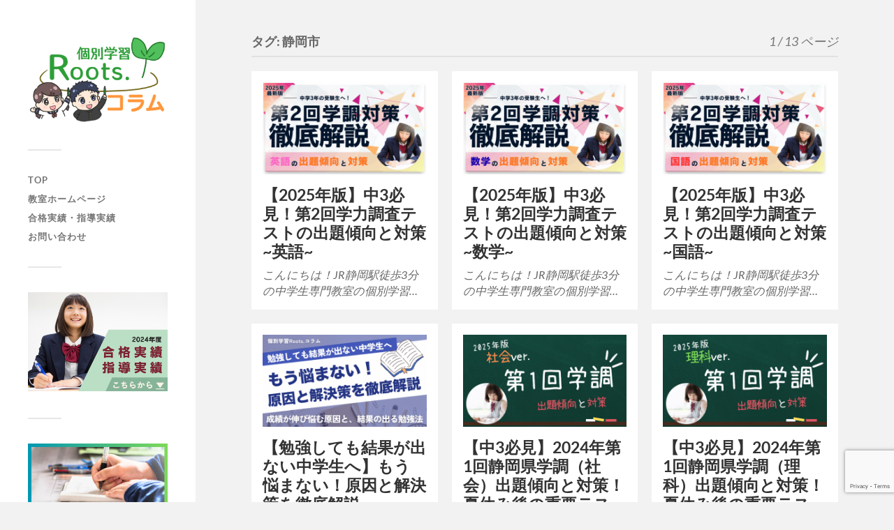

--- FILE ---
content_type: text/html; charset=UTF-8
request_url: https://roots-kobetsugakusyu.com/column/tag/%E9%9D%99%E5%B2%A1%E5%B8%82/
body_size: 11792
content:
<!DOCTYPE html>

<html class="no-js" lang="ja">

	<head profile="http://gmpg.org/xfn/11">
		
		<meta http-equiv="Content-Type" content="text/html; charset=UTF-8" />
		<meta name="viewport" content="width=device-width, initial-scale=1.0, maximum-scale=1.0, user-scalable=no" >
		 
		<meta name='robots' content='index, follow, max-image-preview:large, max-snippet:-1, max-video-preview:-1' />
	<style>img:is([sizes="auto" i], [sizes^="auto," i]) { contain-intrinsic-size: 3000px 1500px }</style>
	<script>document.documentElement.className = document.documentElement.className.replace("no-js","js");</script>

	<!-- This site is optimized with the Yoast SEO plugin v26.4 - https://yoast.com/wordpress/plugins/seo/ -->
	<title>静岡市 アーカイブ - 個別学習Roots.コラム</title>
	<link rel="canonical" href="https://roots-kobetsugakusyu.com/column/tag/静岡市/" />
	<link rel="next" href="https://roots-kobetsugakusyu.com/column/tag/%e9%9d%99%e5%b2%a1%e5%b8%82/page/2/" />
	<meta property="og:locale" content="ja_JP" />
	<meta property="og:type" content="article" />
	<meta property="og:title" content="静岡市 アーカイブ - 個別学習Roots.コラム" />
	<meta property="og:url" content="https://roots-kobetsugakusyu.com/column/tag/静岡市/" />
	<meta property="og:site_name" content="個別学習Roots.コラム" />
	<meta name="twitter:card" content="summary_large_image" />
	<script type="application/ld+json" class="yoast-schema-graph">{"@context":"https://schema.org","@graph":[{"@type":"CollectionPage","@id":"https://roots-kobetsugakusyu.com/column/tag/%e9%9d%99%e5%b2%a1%e5%b8%82/","url":"https://roots-kobetsugakusyu.com/column/tag/%e9%9d%99%e5%b2%a1%e5%b8%82/","name":"静岡市 アーカイブ - 個別学習Roots.コラム","isPartOf":{"@id":"https://roots-kobetsugakusyu.com/column/#website"},"primaryImageOfPage":{"@id":"https://roots-kobetsugakusyu.com/column/tag/%e9%9d%99%e5%b2%a1%e5%b8%82/#primaryimage"},"image":{"@id":"https://roots-kobetsugakusyu.com/column/tag/%e9%9d%99%e5%b2%a1%e5%b8%82/#primaryimage"},"thumbnailUrl":"https://roots-kobetsugakusyu.com/column/wp-content/uploads/2025/11/学調対策コラム-2.png","breadcrumb":{"@id":"https://roots-kobetsugakusyu.com/column/tag/%e9%9d%99%e5%b2%a1%e5%b8%82/#breadcrumb"},"inLanguage":"ja"},{"@type":"ImageObject","inLanguage":"ja","@id":"https://roots-kobetsugakusyu.com/column/tag/%e9%9d%99%e5%b2%a1%e5%b8%82/#primaryimage","url":"https://roots-kobetsugakusyu.com/column/wp-content/uploads/2025/11/学調対策コラム-2.png","contentUrl":"https://roots-kobetsugakusyu.com/column/wp-content/uploads/2025/11/学調対策コラム-2.png","width":1280,"height":720},{"@type":"BreadcrumbList","@id":"https://roots-kobetsugakusyu.com/column/tag/%e9%9d%99%e5%b2%a1%e5%b8%82/#breadcrumb","itemListElement":[{"@type":"ListItem","position":1,"name":"ホーム","item":"https://roots-kobetsugakusyu.com/column/"},{"@type":"ListItem","position":2,"name":"静岡市"}]},{"@type":"WebSite","@id":"https://roots-kobetsugakusyu.com/column/#website","url":"https://roots-kobetsugakusyu.com/column/","name":"個別学習Roots.コラム","description":"「自己学習力を育成する」静岡市の中学生専門個別指導教室","publisher":{"@id":"https://roots-kobetsugakusyu.com/column/#/schema/person/fc2954aa23394f29f44ab453d5b7cbc4"},"potentialAction":[{"@type":"SearchAction","target":{"@type":"EntryPoint","urlTemplate":"https://roots-kobetsugakusyu.com/column/?s={search_term_string}"},"query-input":{"@type":"PropertyValueSpecification","valueRequired":true,"valueName":"search_term_string"}}],"inLanguage":"ja"},{"@type":["Person","Organization"],"@id":"https://roots-kobetsugakusyu.com/column/#/schema/person/fc2954aa23394f29f44ab453d5b7cbc4","name":"roots_column","image":{"@type":"ImageObject","inLanguage":"ja","@id":"https://roots-kobetsugakusyu.com/column/#/schema/person/image/","url":"https://roots-kobetsugakusyu.com/column/wp-content/uploads/2024/08/cropped-コラムロゴ　制服　男女　長方形.png","contentUrl":"https://roots-kobetsugakusyu.com/column/wp-content/uploads/2024/08/cropped-コラムロゴ　制服　男女　長方形.png","width":1236,"height":799,"caption":"roots_column"},"logo":{"@id":"https://roots-kobetsugakusyu.com/column/#/schema/person/image/"}}]}</script>
	<!-- / Yoast SEO plugin. -->


<link rel="alternate" type="application/rss+xml" title="個別学習Roots.コラム &raquo; フィード" href="https://roots-kobetsugakusyu.com/column/feed/" />
<link rel="alternate" type="application/rss+xml" title="個別学習Roots.コラム &raquo; コメントフィード" href="https://roots-kobetsugakusyu.com/column/comments/feed/" />
<link rel="alternate" type="application/rss+xml" title="個別学習Roots.コラム &raquo; 静岡市 タグのフィード" href="https://roots-kobetsugakusyu.com/column/tag/%e9%9d%99%e5%b2%a1%e5%b8%82/feed/" />
<script type="text/javascript">
/* <![CDATA[ */
window._wpemojiSettings = {"baseUrl":"https:\/\/s.w.org\/images\/core\/emoji\/16.0.1\/72x72\/","ext":".png","svgUrl":"https:\/\/s.w.org\/images\/core\/emoji\/16.0.1\/svg\/","svgExt":".svg","source":{"concatemoji":"https:\/\/roots-kobetsugakusyu.com\/column\/wp-includes\/js\/wp-emoji-release.min.js?ver=6.8.3"}};
/*! This file is auto-generated */
!function(s,n){var o,i,e;function c(e){try{var t={supportTests:e,timestamp:(new Date).valueOf()};sessionStorage.setItem(o,JSON.stringify(t))}catch(e){}}function p(e,t,n){e.clearRect(0,0,e.canvas.width,e.canvas.height),e.fillText(t,0,0);var t=new Uint32Array(e.getImageData(0,0,e.canvas.width,e.canvas.height).data),a=(e.clearRect(0,0,e.canvas.width,e.canvas.height),e.fillText(n,0,0),new Uint32Array(e.getImageData(0,0,e.canvas.width,e.canvas.height).data));return t.every(function(e,t){return e===a[t]})}function u(e,t){e.clearRect(0,0,e.canvas.width,e.canvas.height),e.fillText(t,0,0);for(var n=e.getImageData(16,16,1,1),a=0;a<n.data.length;a++)if(0!==n.data[a])return!1;return!0}function f(e,t,n,a){switch(t){case"flag":return n(e,"\ud83c\udff3\ufe0f\u200d\u26a7\ufe0f","\ud83c\udff3\ufe0f\u200b\u26a7\ufe0f")?!1:!n(e,"\ud83c\udde8\ud83c\uddf6","\ud83c\udde8\u200b\ud83c\uddf6")&&!n(e,"\ud83c\udff4\udb40\udc67\udb40\udc62\udb40\udc65\udb40\udc6e\udb40\udc67\udb40\udc7f","\ud83c\udff4\u200b\udb40\udc67\u200b\udb40\udc62\u200b\udb40\udc65\u200b\udb40\udc6e\u200b\udb40\udc67\u200b\udb40\udc7f");case"emoji":return!a(e,"\ud83e\udedf")}return!1}function g(e,t,n,a){var r="undefined"!=typeof WorkerGlobalScope&&self instanceof WorkerGlobalScope?new OffscreenCanvas(300,150):s.createElement("canvas"),o=r.getContext("2d",{willReadFrequently:!0}),i=(o.textBaseline="top",o.font="600 32px Arial",{});return e.forEach(function(e){i[e]=t(o,e,n,a)}),i}function t(e){var t=s.createElement("script");t.src=e,t.defer=!0,s.head.appendChild(t)}"undefined"!=typeof Promise&&(o="wpEmojiSettingsSupports",i=["flag","emoji"],n.supports={everything:!0,everythingExceptFlag:!0},e=new Promise(function(e){s.addEventListener("DOMContentLoaded",e,{once:!0})}),new Promise(function(t){var n=function(){try{var e=JSON.parse(sessionStorage.getItem(o));if("object"==typeof e&&"number"==typeof e.timestamp&&(new Date).valueOf()<e.timestamp+604800&&"object"==typeof e.supportTests)return e.supportTests}catch(e){}return null}();if(!n){if("undefined"!=typeof Worker&&"undefined"!=typeof OffscreenCanvas&&"undefined"!=typeof URL&&URL.createObjectURL&&"undefined"!=typeof Blob)try{var e="postMessage("+g.toString()+"("+[JSON.stringify(i),f.toString(),p.toString(),u.toString()].join(",")+"));",a=new Blob([e],{type:"text/javascript"}),r=new Worker(URL.createObjectURL(a),{name:"wpTestEmojiSupports"});return void(r.onmessage=function(e){c(n=e.data),r.terminate(),t(n)})}catch(e){}c(n=g(i,f,p,u))}t(n)}).then(function(e){for(var t in e)n.supports[t]=e[t],n.supports.everything=n.supports.everything&&n.supports[t],"flag"!==t&&(n.supports.everythingExceptFlag=n.supports.everythingExceptFlag&&n.supports[t]);n.supports.everythingExceptFlag=n.supports.everythingExceptFlag&&!n.supports.flag,n.DOMReady=!1,n.readyCallback=function(){n.DOMReady=!0}}).then(function(){return e}).then(function(){var e;n.supports.everything||(n.readyCallback(),(e=n.source||{}).concatemoji?t(e.concatemoji):e.wpemoji&&e.twemoji&&(t(e.twemoji),t(e.wpemoji)))}))}((window,document),window._wpemojiSettings);
/* ]]> */
</script>
<style id='wp-emoji-styles-inline-css' type='text/css'>

	img.wp-smiley, img.emoji {
		display: inline !important;
		border: none !important;
		box-shadow: none !important;
		height: 1em !important;
		width: 1em !important;
		margin: 0 0.07em !important;
		vertical-align: -0.1em !important;
		background: none !important;
		padding: 0 !important;
	}
</style>
<link rel='stylesheet' id='wp-block-library-css' href='https://roots-kobetsugakusyu.com/column/wp-includes/css/dist/block-library/style.min.css?ver=6.8.3' type='text/css' media='all' />
<style id='wp-block-library-inline-css' type='text/css'>
/* VK Color Palettes */
</style>
<style id='classic-theme-styles-inline-css' type='text/css'>
/*! This file is auto-generated */
.wp-block-button__link{color:#fff;background-color:#32373c;border-radius:9999px;box-shadow:none;text-decoration:none;padding:calc(.667em + 2px) calc(1.333em + 2px);font-size:1.125em}.wp-block-file__button{background:#32373c;color:#fff;text-decoration:none}
</style>
<link rel='stylesheet' id='vk-components-style-css' href='https://roots-kobetsugakusyu.com/column/wp-content/plugins/vk-blocks/vendor/vektor-inc/vk-component/src//assets/css/vk-components.css?ver=1.6.5' type='text/css' media='all' />
<style id='global-styles-inline-css' type='text/css'>
:root{--wp--preset--aspect-ratio--square: 1;--wp--preset--aspect-ratio--4-3: 4/3;--wp--preset--aspect-ratio--3-4: 3/4;--wp--preset--aspect-ratio--3-2: 3/2;--wp--preset--aspect-ratio--2-3: 2/3;--wp--preset--aspect-ratio--16-9: 16/9;--wp--preset--aspect-ratio--9-16: 9/16;--wp--preset--color--black: #333;--wp--preset--color--cyan-bluish-gray: #abb8c3;--wp--preset--color--white: #fff;--wp--preset--color--pale-pink: #f78da7;--wp--preset--color--vivid-red: #cf2e2e;--wp--preset--color--luminous-vivid-orange: #ff6900;--wp--preset--color--luminous-vivid-amber: #fcb900;--wp--preset--color--light-green-cyan: #7bdcb5;--wp--preset--color--vivid-green-cyan: #00d084;--wp--preset--color--pale-cyan-blue: #8ed1fc;--wp--preset--color--vivid-cyan-blue: #0693e3;--wp--preset--color--vivid-purple: #9b51e0;--wp--preset--color--accent: #019EBD;--wp--preset--color--dark-gray: #444;--wp--preset--color--medium-gray: #666;--wp--preset--color--light-gray: #767676;--wp--preset--gradient--vivid-cyan-blue-to-vivid-purple: linear-gradient(135deg,rgba(6,147,227,1) 0%,rgb(155,81,224) 100%);--wp--preset--gradient--light-green-cyan-to-vivid-green-cyan: linear-gradient(135deg,rgb(122,220,180) 0%,rgb(0,208,130) 100%);--wp--preset--gradient--luminous-vivid-amber-to-luminous-vivid-orange: linear-gradient(135deg,rgba(252,185,0,1) 0%,rgba(255,105,0,1) 100%);--wp--preset--gradient--luminous-vivid-orange-to-vivid-red: linear-gradient(135deg,rgba(255,105,0,1) 0%,rgb(207,46,46) 100%);--wp--preset--gradient--very-light-gray-to-cyan-bluish-gray: linear-gradient(135deg,rgb(238,238,238) 0%,rgb(169,184,195) 100%);--wp--preset--gradient--cool-to-warm-spectrum: linear-gradient(135deg,rgb(74,234,220) 0%,rgb(151,120,209) 20%,rgb(207,42,186) 40%,rgb(238,44,130) 60%,rgb(251,105,98) 80%,rgb(254,248,76) 100%);--wp--preset--gradient--blush-light-purple: linear-gradient(135deg,rgb(255,206,236) 0%,rgb(152,150,240) 100%);--wp--preset--gradient--blush-bordeaux: linear-gradient(135deg,rgb(254,205,165) 0%,rgb(254,45,45) 50%,rgb(107,0,62) 100%);--wp--preset--gradient--luminous-dusk: linear-gradient(135deg,rgb(255,203,112) 0%,rgb(199,81,192) 50%,rgb(65,88,208) 100%);--wp--preset--gradient--pale-ocean: linear-gradient(135deg,rgb(255,245,203) 0%,rgb(182,227,212) 50%,rgb(51,167,181) 100%);--wp--preset--gradient--electric-grass: linear-gradient(135deg,rgb(202,248,128) 0%,rgb(113,206,126) 100%);--wp--preset--gradient--midnight: linear-gradient(135deg,rgb(2,3,129) 0%,rgb(40,116,252) 100%);--wp--preset--font-size--small: 16px;--wp--preset--font-size--medium: 20px;--wp--preset--font-size--large: 24px;--wp--preset--font-size--x-large: 42px;--wp--preset--font-size--normal: 18px;--wp--preset--font-size--larger: 27px;--wp--preset--spacing--20: 0.44rem;--wp--preset--spacing--30: 0.67rem;--wp--preset--spacing--40: 1rem;--wp--preset--spacing--50: 1.5rem;--wp--preset--spacing--60: 2.25rem;--wp--preset--spacing--70: 3.38rem;--wp--preset--spacing--80: 5.06rem;--wp--preset--shadow--natural: 6px 6px 9px rgba(0, 0, 0, 0.2);--wp--preset--shadow--deep: 12px 12px 50px rgba(0, 0, 0, 0.4);--wp--preset--shadow--sharp: 6px 6px 0px rgba(0, 0, 0, 0.2);--wp--preset--shadow--outlined: 6px 6px 0px -3px rgba(255, 255, 255, 1), 6px 6px rgba(0, 0, 0, 1);--wp--preset--shadow--crisp: 6px 6px 0px rgba(0, 0, 0, 1);}:where(.is-layout-flex){gap: 0.5em;}:where(.is-layout-grid){gap: 0.5em;}body .is-layout-flex{display: flex;}.is-layout-flex{flex-wrap: wrap;align-items: center;}.is-layout-flex > :is(*, div){margin: 0;}body .is-layout-grid{display: grid;}.is-layout-grid > :is(*, div){margin: 0;}:where(.wp-block-columns.is-layout-flex){gap: 2em;}:where(.wp-block-columns.is-layout-grid){gap: 2em;}:where(.wp-block-post-template.is-layout-flex){gap: 1.25em;}:where(.wp-block-post-template.is-layout-grid){gap: 1.25em;}.has-black-color{color: var(--wp--preset--color--black) !important;}.has-cyan-bluish-gray-color{color: var(--wp--preset--color--cyan-bluish-gray) !important;}.has-white-color{color: var(--wp--preset--color--white) !important;}.has-pale-pink-color{color: var(--wp--preset--color--pale-pink) !important;}.has-vivid-red-color{color: var(--wp--preset--color--vivid-red) !important;}.has-luminous-vivid-orange-color{color: var(--wp--preset--color--luminous-vivid-orange) !important;}.has-luminous-vivid-amber-color{color: var(--wp--preset--color--luminous-vivid-amber) !important;}.has-light-green-cyan-color{color: var(--wp--preset--color--light-green-cyan) !important;}.has-vivid-green-cyan-color{color: var(--wp--preset--color--vivid-green-cyan) !important;}.has-pale-cyan-blue-color{color: var(--wp--preset--color--pale-cyan-blue) !important;}.has-vivid-cyan-blue-color{color: var(--wp--preset--color--vivid-cyan-blue) !important;}.has-vivid-purple-color{color: var(--wp--preset--color--vivid-purple) !important;}.has-black-background-color{background-color: var(--wp--preset--color--black) !important;}.has-cyan-bluish-gray-background-color{background-color: var(--wp--preset--color--cyan-bluish-gray) !important;}.has-white-background-color{background-color: var(--wp--preset--color--white) !important;}.has-pale-pink-background-color{background-color: var(--wp--preset--color--pale-pink) !important;}.has-vivid-red-background-color{background-color: var(--wp--preset--color--vivid-red) !important;}.has-luminous-vivid-orange-background-color{background-color: var(--wp--preset--color--luminous-vivid-orange) !important;}.has-luminous-vivid-amber-background-color{background-color: var(--wp--preset--color--luminous-vivid-amber) !important;}.has-light-green-cyan-background-color{background-color: var(--wp--preset--color--light-green-cyan) !important;}.has-vivid-green-cyan-background-color{background-color: var(--wp--preset--color--vivid-green-cyan) !important;}.has-pale-cyan-blue-background-color{background-color: var(--wp--preset--color--pale-cyan-blue) !important;}.has-vivid-cyan-blue-background-color{background-color: var(--wp--preset--color--vivid-cyan-blue) !important;}.has-vivid-purple-background-color{background-color: var(--wp--preset--color--vivid-purple) !important;}.has-black-border-color{border-color: var(--wp--preset--color--black) !important;}.has-cyan-bluish-gray-border-color{border-color: var(--wp--preset--color--cyan-bluish-gray) !important;}.has-white-border-color{border-color: var(--wp--preset--color--white) !important;}.has-pale-pink-border-color{border-color: var(--wp--preset--color--pale-pink) !important;}.has-vivid-red-border-color{border-color: var(--wp--preset--color--vivid-red) !important;}.has-luminous-vivid-orange-border-color{border-color: var(--wp--preset--color--luminous-vivid-orange) !important;}.has-luminous-vivid-amber-border-color{border-color: var(--wp--preset--color--luminous-vivid-amber) !important;}.has-light-green-cyan-border-color{border-color: var(--wp--preset--color--light-green-cyan) !important;}.has-vivid-green-cyan-border-color{border-color: var(--wp--preset--color--vivid-green-cyan) !important;}.has-pale-cyan-blue-border-color{border-color: var(--wp--preset--color--pale-cyan-blue) !important;}.has-vivid-cyan-blue-border-color{border-color: var(--wp--preset--color--vivid-cyan-blue) !important;}.has-vivid-purple-border-color{border-color: var(--wp--preset--color--vivid-purple) !important;}.has-vivid-cyan-blue-to-vivid-purple-gradient-background{background: var(--wp--preset--gradient--vivid-cyan-blue-to-vivid-purple) !important;}.has-light-green-cyan-to-vivid-green-cyan-gradient-background{background: var(--wp--preset--gradient--light-green-cyan-to-vivid-green-cyan) !important;}.has-luminous-vivid-amber-to-luminous-vivid-orange-gradient-background{background: var(--wp--preset--gradient--luminous-vivid-amber-to-luminous-vivid-orange) !important;}.has-luminous-vivid-orange-to-vivid-red-gradient-background{background: var(--wp--preset--gradient--luminous-vivid-orange-to-vivid-red) !important;}.has-very-light-gray-to-cyan-bluish-gray-gradient-background{background: var(--wp--preset--gradient--very-light-gray-to-cyan-bluish-gray) !important;}.has-cool-to-warm-spectrum-gradient-background{background: var(--wp--preset--gradient--cool-to-warm-spectrum) !important;}.has-blush-light-purple-gradient-background{background: var(--wp--preset--gradient--blush-light-purple) !important;}.has-blush-bordeaux-gradient-background{background: var(--wp--preset--gradient--blush-bordeaux) !important;}.has-luminous-dusk-gradient-background{background: var(--wp--preset--gradient--luminous-dusk) !important;}.has-pale-ocean-gradient-background{background: var(--wp--preset--gradient--pale-ocean) !important;}.has-electric-grass-gradient-background{background: var(--wp--preset--gradient--electric-grass) !important;}.has-midnight-gradient-background{background: var(--wp--preset--gradient--midnight) !important;}.has-small-font-size{font-size: var(--wp--preset--font-size--small) !important;}.has-medium-font-size{font-size: var(--wp--preset--font-size--medium) !important;}.has-large-font-size{font-size: var(--wp--preset--font-size--large) !important;}.has-x-large-font-size{font-size: var(--wp--preset--font-size--x-large) !important;}
:where(.wp-block-post-template.is-layout-flex){gap: 1.25em;}:where(.wp-block-post-template.is-layout-grid){gap: 1.25em;}
:where(.wp-block-columns.is-layout-flex){gap: 2em;}:where(.wp-block-columns.is-layout-grid){gap: 2em;}
:root :where(.wp-block-pullquote){font-size: 1.5em;line-height: 1.6;}
</style>
<link rel='stylesheet' id='contact-form-7-css' href='https://roots-kobetsugakusyu.com/column/wp-content/plugins/contact-form-7/includes/css/styles.css?ver=6.1.3' type='text/css' media='all' />
<link rel='stylesheet' id='toc-screen-css' href='https://roots-kobetsugakusyu.com/column/wp-content/plugins/table-of-contents-plus/screen.min.css?ver=2411.1' type='text/css' media='all' />
<link rel='stylesheet' id='vk-swiper-style-css' href='https://roots-kobetsugakusyu.com/column/wp-content/plugins/vk-blocks/vendor/vektor-inc/vk-swiper/src/assets/css/swiper-bundle.min.css?ver=11.0.2' type='text/css' media='all' />
<link rel='stylesheet' id='vkblocks-bootstrap-css' href='https://roots-kobetsugakusyu.com/column/wp-content/plugins/vk-blocks/build/bootstrap_vk_using.css?ver=4.3.1' type='text/css' media='all' />
<link rel='stylesheet' id='vk-blocks-build-css-css' href='https://roots-kobetsugakusyu.com/column/wp-content/plugins/vk-blocks/build/block-build.css?ver=1.114.2.1' type='text/css' media='all' />
<style id='vk-blocks-build-css-inline-css' type='text/css'>
:root {--vk_flow-arrow: url(https://roots-kobetsugakusyu.com/column/wp-content/plugins/vk-blocks/inc/vk-blocks/images/arrow_bottom.svg);--vk_image-mask-circle: url(https://roots-kobetsugakusyu.com/column/wp-content/plugins/vk-blocks/inc/vk-blocks/images/circle.svg);--vk_image-mask-wave01: url(https://roots-kobetsugakusyu.com/column/wp-content/plugins/vk-blocks/inc/vk-blocks/images/wave01.svg);--vk_image-mask-wave02: url(https://roots-kobetsugakusyu.com/column/wp-content/plugins/vk-blocks/inc/vk-blocks/images/wave02.svg);--vk_image-mask-wave03: url(https://roots-kobetsugakusyu.com/column/wp-content/plugins/vk-blocks/inc/vk-blocks/images/wave03.svg);--vk_image-mask-wave04: url(https://roots-kobetsugakusyu.com/column/wp-content/plugins/vk-blocks/inc/vk-blocks/images/wave04.svg);}
:root { --vk-size-text: 16px; /* --vk-color-primary is deprecated. */ --vk-color-primary:#337ab7; }

	:root {

		--vk-balloon-border-width:1px;

		--vk-balloon-speech-offset:-12px;
	}
	
</style>
<link rel='stylesheet' id='vk-font-awesome-css' href='https://roots-kobetsugakusyu.com/column/wp-content/plugins/vk-blocks/vendor/vektor-inc/font-awesome-versions/src/versions/6/css/all.min.css?ver=6.6.0' type='text/css' media='all' />
<link rel='stylesheet' id='fukasawa_googleFonts-css' href='https://roots-kobetsugakusyu.com/column/wp-content/themes/fukasawa/assets/css/fonts.css?ver=6.8.3' type='text/css' media='all' />
<link rel='stylesheet' id='fukasawa_genericons-css' href='https://roots-kobetsugakusyu.com/column/wp-content/themes/fukasawa/assets/fonts/genericons/genericons.css?ver=6.8.3' type='text/css' media='all' />
<link rel='stylesheet' id='fukasawa_style-css' href='https://roots-kobetsugakusyu.com/column/wp-content/themes/fukasawa/style.css' type='text/css' media='all' />
<script type="text/javascript" src="https://roots-kobetsugakusyu.com/column/wp-includes/js/jquery/jquery.min.js?ver=3.7.1" id="jquery-core-js"></script>
<script type="text/javascript" src="https://roots-kobetsugakusyu.com/column/wp-includes/js/jquery/jquery-migrate.min.js?ver=3.4.1" id="jquery-migrate-js"></script>
<script type="text/javascript" src="https://roots-kobetsugakusyu.com/column/wp-content/themes/fukasawa/assets/js/flexslider.js?ver=1" id="fukasawa_flexslider-js"></script>
<link rel="https://api.w.org/" href="https://roots-kobetsugakusyu.com/column/wp-json/" /><link rel="alternate" title="JSON" type="application/json" href="https://roots-kobetsugakusyu.com/column/wp-json/wp/v2/tags/24" /><link rel="EditURI" type="application/rsd+xml" title="RSD" href="https://roots-kobetsugakusyu.com/column/xmlrpc.php?rsd" />
<meta name="generator" content="WordPress 6.8.3" />
<!-- Customizer CSS --><style type="text/css"></style><!--/Customizer CSS--><link rel="icon" href="https://roots-kobetsugakusyu.com/column/wp-content/uploads/2024/09/cropped-Black-and-White-Minimalist-Professional-Initial-Logo-2-32x32.png" sizes="32x32" />
<link rel="icon" href="https://roots-kobetsugakusyu.com/column/wp-content/uploads/2024/09/cropped-Black-and-White-Minimalist-Professional-Initial-Logo-2-192x192.png" sizes="192x192" />
<link rel="apple-touch-icon" href="https://roots-kobetsugakusyu.com/column/wp-content/uploads/2024/09/cropped-Black-and-White-Minimalist-Professional-Initial-Logo-2-180x180.png" />
<meta name="msapplication-TileImage" content="https://roots-kobetsugakusyu.com/column/wp-content/uploads/2024/09/cropped-Black-and-White-Minimalist-Professional-Initial-Logo-2-270x270.png" />
	
	</head>
	
	<body class="archive tag tag-24 wp-custom-logo wp-theme-fukasawa fa_v6_css vk-blocks wp-is-not-mobile">

		
		<a class="skip-link button" href="#site-content">本文にジャンプ</a>
	
		<div class="mobile-navigation">
	
			<ul class="mobile-menu">
						
				<li id="menu-item-41" class="menu-item menu-item-type-custom menu-item-object-custom menu-item-home menu-item-41"><a href="https://roots-kobetsugakusyu.com/column">TOP</a></li>
<li id="menu-item-49" class="menu-item menu-item-type-custom menu-item-object-custom menu-item-49"><a href="https://roots-kobetsugakusyu.com">教室ホームページ</a></li>
<li id="menu-item-1329" class="menu-item menu-item-type-post_type menu-item-object-page menu-item-1329"><a href="https://roots-kobetsugakusyu.com/column/achievement/">合格実績・指導実績</a></li>
<li id="menu-item-42" class="menu-item menu-item-type-post_type menu-item-object-page menu-item-42"><a href="https://roots-kobetsugakusyu.com/column/contact/">お問い合わせ</a></li>
				
			 </ul>
		 
		</div><!-- .mobile-navigation -->
	
		<div class="sidebar">
		
						
		        <div class="blog-logo">
					<a href="https://roots-kobetsugakusyu.com/column/" rel="home">
		        		<img src="https://roots-kobetsugakusyu.com/column/wp-content/uploads/2024/08/cropped-コラムロゴ　制服　男女　長方形.png" />
					</a>
					<span class="screen-reader-text">個別学習Roots.コラム</span>
		        </div>
		
						
			<button type="button" class="nav-toggle">
			
				<div class="bars">
					<div class="bar"></div>
					<div class="bar"></div>
					<div class="bar"></div>
				</div>
				
				<p>
					<span class="menu">メニュー</span>
					<span class="close">閉じる</span>
				</p>
			
			</button>
			
			<ul class="main-menu">
				<li id="menu-item-41" class="menu-item menu-item-type-custom menu-item-object-custom menu-item-home menu-item-41"><a href="https://roots-kobetsugakusyu.com/column">TOP</a></li>
<li id="menu-item-49" class="menu-item menu-item-type-custom menu-item-object-custom menu-item-49"><a href="https://roots-kobetsugakusyu.com">教室ホームページ</a></li>
<li id="menu-item-1329" class="menu-item menu-item-type-post_type menu-item-object-page menu-item-1329"><a href="https://roots-kobetsugakusyu.com/column/achievement/">合格実績・指導実績</a></li>
<li id="menu-item-42" class="menu-item menu-item-type-post_type menu-item-object-page menu-item-42"><a href="https://roots-kobetsugakusyu.com/column/contact/">お問い合わせ</a></li>
			</ul><!-- .main-menu -->

							<div class="widgets">
					<div id="block-26" class="widget widget_block widget_media_image"><div class="widget-content clear">
<figure class="wp-block-image size-full vk_block-margin-md--margin-bottom"><a href="https://roots-kobetsugakusyu.com/achievement" target="_blank" rel=" noreferrer noopener"><img fetchpriority="high" decoding="async" width="2000" height="1414" src="https://roots-kobetsugakusyu.com/column/wp-content/uploads/2024/10/夏期講習生徒募集　青　黄色　水色　明るい　チラシ.png" alt="" class="wp-image-1324" srcset="https://roots-kobetsugakusyu.com/column/wp-content/uploads/2024/10/夏期講習生徒募集　青　黄色　水色　明るい　チラシ.png 2000w, https://roots-kobetsugakusyu.com/column/wp-content/uploads/2024/10/夏期講習生徒募集　青　黄色　水色　明るい　チラシ-300x212.png 300w, https://roots-kobetsugakusyu.com/column/wp-content/uploads/2024/10/夏期講習生徒募集　青　黄色　水色　明るい　チラシ-1024x724.png 1024w, https://roots-kobetsugakusyu.com/column/wp-content/uploads/2024/10/夏期講習生徒募集　青　黄色　水色　明るい　チラシ-768x543.png 768w, https://roots-kobetsugakusyu.com/column/wp-content/uploads/2024/10/夏期講習生徒募集　青　黄色　水色　明るい　チラシ-1536x1086.png 1536w, https://roots-kobetsugakusyu.com/column/wp-content/uploads/2024/10/夏期講習生徒募集　青　黄色　水色　明るい　チラシ-973x688.png 973w, https://roots-kobetsugakusyu.com/column/wp-content/uploads/2024/10/夏期講習生徒募集　青　黄色　水色　明るい　チラシ-508x359.png 508w" sizes="(max-width: 2000px) 100vw, 2000px" /></a></figure>
</div></div><div id="block-28" class="widget widget_block widget_media_image"><div class="widget-content clear">
<figure class="wp-block-image size-full"><a href="https://roots-kobetsugakusyu.com/" target="_blank" rel=" noreferrer noopener"><img decoding="async" width="326" height="280" src="https://roots-kobetsugakusyu.com/column/wp-content/uploads/2024/08/k教室の-ホームページ-はこちらから.png" alt="" class="wp-image-827" srcset="https://roots-kobetsugakusyu.com/column/wp-content/uploads/2024/08/k教室の-ホームページ-はこちらから.png 326w, https://roots-kobetsugakusyu.com/column/wp-content/uploads/2024/08/k教室の-ホームページ-はこちらから-300x258.png 300w" sizes="(max-width: 326px) 100vw, 326px" /></a></figure>
</div></div><div id="block-9" class="widget widget_block widget_search"><div class="widget-content clear"><form role="search" method="get" action="https://roots-kobetsugakusyu.com/column/" class="wp-block-search__button-outside wp-block-search__text-button wp-block-search"    ><label class="wp-block-search__label" for="wp-block-search__input-1" >勉強のお悩みで検索</label><div class="wp-block-search__inside-wrapper "  style="width: 259px"><input class="wp-block-search__input" id="wp-block-search__input-1" placeholder="" value="" type="search" name="s" required /><button aria-label="検索" class="wp-block-search__button wp-element-button" type="submit" >検索</button></div></form></div></div><div id="block-22" class="widget widget_block widget_text"><div class="widget-content clear">
<p>&lt;人気のキーワード&gt;<br>・<a rel="noreferrer noopener" href="https://roots-kobetsugakusyu.com/column/?s=勉強方法" target="_blank">勉強方法</a><br>・<a rel="noreferrer noopener" href="https://roots-kobetsugakusyu.com/column/?s=受験勉強" target="_blank">受験勉強</a><br>・<a href="https://roots-kobetsugakusyu.com/column/?s=入試問題" target="_blank" rel="noreferrer noopener">入試問題</a><br>・<a rel="noreferrer noopener" href="https://roots-kobetsugakusyu.com/column/?s=読解" target="_blank">読解</a></p>
</div></div><div id="block-7" class="widget widget_block widget_categories"><div class="widget-content clear"><ul class="wp-block-categories-list wp-block-categories">	<li class="cat-item cat-item-10"><a href="https://roots-kobetsugakusyu.com/column/category/topics/">topics</a> (40)
</li>
	<li class="cat-item cat-item-1"><a href="https://roots-kobetsugakusyu.com/column/category/uncategorized/">お知らせ</a> (10)
</li>
	<li class="cat-item cat-item-195"><a href="https://roots-kobetsugakusyu.com/column/category/%e5%85%a5%e8%a9%a6%e8%a7%a3%e8%aa%ac/">入試解説</a> (36)
</li>
	<li class="cat-item cat-item-2"><a href="https://roots-kobetsugakusyu.com/column/category/%e5%9b%bd%e8%aa%9e/">国語</a> (18)
</li>
	<li class="cat-item cat-item-187"><a href="https://roots-kobetsugakusyu.com/column/category/%e5%ae%9f%e7%b8%be/">実績</a> (6)
</li>
	<li class="cat-item cat-item-7"><a href="https://roots-kobetsugakusyu.com/column/category/%e6%8c%87%e5%b0%8e%e5%a0%b1%e5%91%8a%e6%9b%b8/">指導報告書</a> (5)
</li>
	<li class="cat-item cat-item-158"><a href="https://roots-kobetsugakusyu.com/column/category/%e6%95%99%e5%ae%a4%e7%b4%b9%e4%bb%8b/">教室紹介</a> (5)
</li>
	<li class="cat-item cat-item-3"><a href="https://roots-kobetsugakusyu.com/column/category/%e6%95%b0%e5%ad%a6/">数学</a> (26)
</li>
	<li class="cat-item cat-item-5"><a href="https://roots-kobetsugakusyu.com/column/category/%e7%90%86%e7%a7%91/">理科</a> (10)
</li>
	<li class="cat-item cat-item-6"><a href="https://roots-kobetsugakusyu.com/column/category/%e7%a4%be%e4%bc%9a/">社会</a> (8)
</li>
	<li class="cat-item cat-item-4"><a href="https://roots-kobetsugakusyu.com/column/category/%e8%8b%b1%e8%aa%9e/">英語</a> (12)
</li>
	<li class="cat-item cat-item-8"><a href="https://roots-kobetsugakusyu.com/column/category/%e8%ac%9b%e7%bf%92/">講習</a> (5)
</li>
</ul></div></div><div id="block-3" class="widget widget_block"><div class="widget-content clear">
<div class="wp-block-group"><div class="wp-block-group__inner-container is-layout-flow wp-block-group-is-layout-flow">
<h3 class="wp-block-heading is-style-vk-heading-solid_bottomborder_black">最近の投稿</h3>


<ul class="wp-block-latest-posts__list has-dates wp-block-latest-posts"><li><a class="wp-block-latest-posts__post-title" href="https://roots-kobetsugakusyu.com/column/gakucho_english2025-2/">【2025年版】中3必見！第2回学力調査テストの出題傾向と対策 ~英語~</a><time datetime="2025-10-16T14:51:00+09:00" class="wp-block-latest-posts__post-date">2025年10月16日</time></li>
<li><a class="wp-block-latest-posts__post-title" href="https://roots-kobetsugakusyu.com/column/gakucho_math2025-2/">【2025年版】中3必見！第2回学力調査テストの出題傾向と対策 ~数学~</a><time datetime="2025-10-15T15:00:00+09:00" class="wp-block-latest-posts__post-date">2025年10月15日</time></li>
<li><a class="wp-block-latest-posts__post-title" href="https://roots-kobetsugakusyu.com/column/gakucho_japanese2025-2/">【2025年版】中3必見！第2回学力調査テストの出題傾向と対策 ~国語~</a><time datetime="2025-10-14T14:25:18+09:00" class="wp-block-latest-posts__post-date">2025年10月14日</time></li>
<li><a class="wp-block-latest-posts__post-title" href="https://roots-kobetsugakusyu.com/column/topics37/">【勉強しても結果が出ない中学生へ】もう悩まない！原因と解決策を徹底解説</a><time datetime="2025-07-11T17:32:03+09:00" class="wp-block-latest-posts__post-date">2025年7月11日</time></li>
<li><a class="wp-block-latest-posts__post-title" href="https://roots-kobetsugakusyu.com/column/gakucho_society2025-1/">【中3必見】2024年第1回静岡県学調（社会）出題傾向と対策！夏休み後の重要テストを攻略</a><time datetime="2025-07-02T13:29:42+09:00" class="wp-block-latest-posts__post-date">2025年7月2日</time></li>
</ul></div></div>
</div></div>				</div><!-- .widgets -->
			
			<div class="credits">
				<p>&copy; 2025 <a href="https://roots-kobetsugakusyu.com/column/">個別学習Roots.コラム</a>.</p>
				<p>Powered by  <a href="https://wordpress.org">WordPress</a>.</p>
				<p>Theme by <a href="https://andersnoren.se">Anders Nor&eacute;n</a>.</p>
			</div><!-- .credits -->
							
		</div><!-- .sidebar -->
	
		<main class="wrapper" id="site-content">
<div class="content">
																	                    
	
		<div class="page-title">
			
			<div class="section-inner clear">
	
				<h1 class="archive-title">
					タグ: <span>静岡市</span><span class="archive-subtitle">1 / 13 ページ </span>					
				</h1>

										
			</div><!-- .section-inner -->
			
		</div><!-- .page-title -->

	
	
		<div class="posts" id="posts">
				
			<div class="post-container">

	<div id="post-1976" class="post-1976 post type-post status-publish format-standard has-post-thumbnail hentry category-4 tag-15 tag-23 tag-27 tag-29 tag-129 tag-127 tag-139 tag-22 tag-12 tag-24 tag-130">

					
				<figure class="featured-media" href="https://roots-kobetsugakusyu.com/column/gakucho_english2025-2/">
					<a href="https://roots-kobetsugakusyu.com/column/gakucho_english2025-2/">	
						<img width="508" height="286" src="https://roots-kobetsugakusyu.com/column/wp-content/uploads/2025/11/学調対策コラム-2-508x286.png" class="attachment-post-thumb size-post-thumb wp-post-image" alt="" decoding="async" srcset="https://roots-kobetsugakusyu.com/column/wp-content/uploads/2025/11/学調対策コラム-2-508x286.png 508w, https://roots-kobetsugakusyu.com/column/wp-content/uploads/2025/11/学調対策コラム-2-300x169.png 300w, https://roots-kobetsugakusyu.com/column/wp-content/uploads/2025/11/学調対策コラム-2-1024x576.png 1024w, https://roots-kobetsugakusyu.com/column/wp-content/uploads/2025/11/学調対策コラム-2-768x432.png 768w, https://roots-kobetsugakusyu.com/column/wp-content/uploads/2025/11/学調対策コラム-2-973x547.png 973w, https://roots-kobetsugakusyu.com/column/wp-content/uploads/2025/11/学調対策コラム-2.png 1280w" sizes="(max-width: 508px) 100vw, 508px" />					</a>
				</figure><!-- .featured-media -->
					
										
				<div class="post-header">
					<h2 class="post-title"><a href="https://roots-kobetsugakusyu.com/column/gakucho_english2025-2/">【2025年版】中3必見！第2回学力調査テストの出題傾向と対策 ~英語~</a></h2>
				</div><!-- .post-header -->
			
							
				<div class="post-excerpt">
				
					<p>こんにちは！JR静岡駅徒歩3分の中学生専門教室の個別学習&#8230;</p>
				
				</div>

					
	</div><!-- .post -->

</div><!-- .post-container --><div class="post-container">

	<div id="post-1966" class="post-1966 post type-post status-publish format-standard has-post-thumbnail hentry category-3 tag-15 tag-23 tag-27 tag-29 tag-129 tag-127 tag-185 tag-139 tag-22 tag-12 tag-24 tag-130">

					
				<figure class="featured-media" href="https://roots-kobetsugakusyu.com/column/gakucho_math2025-2/">
					<a href="https://roots-kobetsugakusyu.com/column/gakucho_math2025-2/">	
						<img width="508" height="286" src="https://roots-kobetsugakusyu.com/column/wp-content/uploads/2025/11/学調対策コラム-1-508x286.png" class="attachment-post-thumb size-post-thumb wp-post-image" alt="" decoding="async" loading="lazy" srcset="https://roots-kobetsugakusyu.com/column/wp-content/uploads/2025/11/学調対策コラム-1-508x286.png 508w, https://roots-kobetsugakusyu.com/column/wp-content/uploads/2025/11/学調対策コラム-1-300x169.png 300w, https://roots-kobetsugakusyu.com/column/wp-content/uploads/2025/11/学調対策コラム-1-1024x576.png 1024w, https://roots-kobetsugakusyu.com/column/wp-content/uploads/2025/11/学調対策コラム-1-768x432.png 768w, https://roots-kobetsugakusyu.com/column/wp-content/uploads/2025/11/学調対策コラム-1-973x547.png 973w, https://roots-kobetsugakusyu.com/column/wp-content/uploads/2025/11/学調対策コラム-1.png 1280w" sizes="auto, (max-width: 508px) 100vw, 508px" />					</a>
				</figure><!-- .featured-media -->
					
										
				<div class="post-header">
					<h2 class="post-title"><a href="https://roots-kobetsugakusyu.com/column/gakucho_math2025-2/">【2025年版】中3必見！第2回学力調査テストの出題傾向と対策 ~数学~</a></h2>
				</div><!-- .post-header -->
			
							
				<div class="post-excerpt">
				
					<p>こんにちは！JR静岡駅徒歩3分の中学生専門教室の個別学習&#8230;</p>
				
				</div>

					
	</div><!-- .post -->

</div><!-- .post-container --><div class="post-container">

	<div id="post-1952" class="post-1952 post type-post status-publish format-standard has-post-thumbnail hentry category-2 tag-15 tag-23 tag-27 tag-29 tag-129 tag-127 tag-185 tag-139 tag-22 tag-12 tag-24 tag-130">

					
				<figure class="featured-media" href="https://roots-kobetsugakusyu.com/column/gakucho_japanese2025-2/">
					<a href="https://roots-kobetsugakusyu.com/column/gakucho_japanese2025-2/">	
						<img width="508" height="286" src="https://roots-kobetsugakusyu.com/column/wp-content/uploads/2025/11/学調対策コラム-508x286.png" class="attachment-post-thumb size-post-thumb wp-post-image" alt="" decoding="async" loading="lazy" srcset="https://roots-kobetsugakusyu.com/column/wp-content/uploads/2025/11/学調対策コラム-508x286.png 508w, https://roots-kobetsugakusyu.com/column/wp-content/uploads/2025/11/学調対策コラム-300x169.png 300w, https://roots-kobetsugakusyu.com/column/wp-content/uploads/2025/11/学調対策コラム-1024x576.png 1024w, https://roots-kobetsugakusyu.com/column/wp-content/uploads/2025/11/学調対策コラム-768x432.png 768w, https://roots-kobetsugakusyu.com/column/wp-content/uploads/2025/11/学調対策コラム-973x547.png 973w, https://roots-kobetsugakusyu.com/column/wp-content/uploads/2025/11/学調対策コラム.png 1280w" sizes="auto, (max-width: 508px) 100vw, 508px" />					</a>
				</figure><!-- .featured-media -->
					
										
				<div class="post-header">
					<h2 class="post-title"><a href="https://roots-kobetsugakusyu.com/column/gakucho_japanese2025-2/">【2025年版】中3必見！第2回学力調査テストの出題傾向と対策 ~国語~</a></h2>
				</div><!-- .post-header -->
			
							
				<div class="post-excerpt">
				
					<p>こんにちは！JR静岡駅徒歩3分の中学生専門教室の個別学習&#8230;</p>
				
				</div>

					
	</div><!-- .post -->

</div><!-- .post-container --><div class="post-container">

	<div id="post-1916" class="post-1916 post type-post status-publish format-standard has-post-thumbnail hentry category-topics tag-15 tag-23 tag-28 tag-27 tag-291 tag-30 tag-29 tag-290 tag-22 tag-26 tag-24 tag-25">

					
				<figure class="featured-media" href="https://roots-kobetsugakusyu.com/column/topics37/">
					<a href="https://roots-kobetsugakusyu.com/column/topics37/">	
						<img width="508" height="286" src="https://roots-kobetsugakusyu.com/column/wp-content/uploads/2025/07/アイキャッチ7-508x286.png" class="attachment-post-thumb size-post-thumb wp-post-image" alt="" decoding="async" loading="lazy" srcset="https://roots-kobetsugakusyu.com/column/wp-content/uploads/2025/07/アイキャッチ7-508x286.png 508w, https://roots-kobetsugakusyu.com/column/wp-content/uploads/2025/07/アイキャッチ7-300x169.png 300w, https://roots-kobetsugakusyu.com/column/wp-content/uploads/2025/07/アイキャッチ7-1024x576.png 1024w, https://roots-kobetsugakusyu.com/column/wp-content/uploads/2025/07/アイキャッチ7-768x432.png 768w, https://roots-kobetsugakusyu.com/column/wp-content/uploads/2025/07/アイキャッチ7-1536x864.png 1536w, https://roots-kobetsugakusyu.com/column/wp-content/uploads/2025/07/アイキャッチ7-973x547.png 973w, https://roots-kobetsugakusyu.com/column/wp-content/uploads/2025/07/アイキャッチ7.png 1600w" sizes="auto, (max-width: 508px) 100vw, 508px" />					</a>
				</figure><!-- .featured-media -->
					
										
				<div class="post-header">
					<h2 class="post-title"><a href="https://roots-kobetsugakusyu.com/column/topics37/">【勉強しても結果が出ない中学生へ】もう悩まない！原因と解決策を徹底解説</a></h2>
				</div><!-- .post-header -->
			
							
				<div class="post-excerpt">
				
					<p>こんにちは！JR静岡駅徒歩3分の中学生専門教室の個別学習&#8230;</p>
				
				</div>

					
	</div><!-- .post -->

</div><!-- .post-container --><div class="post-container">

	<div id="post-1923" class="post-1923 post type-post status-publish format-standard has-post-thumbnail hentry category-6 tag-126 tag-15 tag-23 tag-28 tag-27 tag-30 tag-29 tag-146 tag-138 tag-127 tag-139 tag-171 tag-22 tag-26 tag-178 tag-24 tag-130 tag-25 tag-63 tag-45">

					
				<figure class="featured-media" href="https://roots-kobetsugakusyu.com/column/gakucho_society2025-1/">
					<a href="https://roots-kobetsugakusyu.com/column/gakucho_society2025-1/">	
						<img width="508" height="286" src="https://roots-kobetsugakusyu.com/column/wp-content/uploads/2025/07/第2回学調対策コラム-1-508x286.png" class="attachment-post-thumb size-post-thumb wp-post-image" alt="" decoding="async" loading="lazy" srcset="https://roots-kobetsugakusyu.com/column/wp-content/uploads/2025/07/第2回学調対策コラム-1-508x286.png 508w, https://roots-kobetsugakusyu.com/column/wp-content/uploads/2025/07/第2回学調対策コラム-1-300x169.png 300w, https://roots-kobetsugakusyu.com/column/wp-content/uploads/2025/07/第2回学調対策コラム-1-1024x576.png 1024w, https://roots-kobetsugakusyu.com/column/wp-content/uploads/2025/07/第2回学調対策コラム-1-768x432.png 768w, https://roots-kobetsugakusyu.com/column/wp-content/uploads/2025/07/第2回学調対策コラム-1-1536x864.png 1536w, https://roots-kobetsugakusyu.com/column/wp-content/uploads/2025/07/第2回学調対策コラム-1-973x547.png 973w, https://roots-kobetsugakusyu.com/column/wp-content/uploads/2025/07/第2回学調対策コラム-1.png 1920w" sizes="auto, (max-width: 508px) 100vw, 508px" />					</a>
				</figure><!-- .featured-media -->
					
										
				<div class="post-header">
					<h2 class="post-title"><a href="https://roots-kobetsugakusyu.com/column/gakucho_society2025-1/">【中3必見】2024年第1回静岡県学調（社会）出題傾向と対策！夏休み後の重要テストを攻略</a></h2>
				</div><!-- .post-header -->
			
							
				<div class="post-excerpt">
				
					<p>こんにちは！JR静岡駅徒歩3分の中学生専門教室の個別学習&#8230;</p>
				
				</div>

					
	</div><!-- .post -->

</div><!-- .post-container --><div class="post-container">

	<div id="post-1912" class="post-1912 post type-post status-publish format-standard has-post-thumbnail hentry category-5 tag-126 tag-15 tag-23 tag-28 tag-27 tag-30 tag-29 tag-146 tag-138 tag-127 tag-145 tag-139 tag-22 tag-26 tag-24 tag-130 tag-25 tag-63 tag-45">

					
				<figure class="featured-media" href="https://roots-kobetsugakusyu.com/column/gakucho_science2025-1/">
					<a href="https://roots-kobetsugakusyu.com/column/gakucho_science2025-1/">	
						<img width="508" height="286" src="https://roots-kobetsugakusyu.com/column/wp-content/uploads/2025/07/第2回学調対策コラム-508x286.png" class="attachment-post-thumb size-post-thumb wp-post-image" alt="" decoding="async" loading="lazy" srcset="https://roots-kobetsugakusyu.com/column/wp-content/uploads/2025/07/第2回学調対策コラム-508x286.png 508w, https://roots-kobetsugakusyu.com/column/wp-content/uploads/2025/07/第2回学調対策コラム-300x169.png 300w, https://roots-kobetsugakusyu.com/column/wp-content/uploads/2025/07/第2回学調対策コラム-1024x576.png 1024w, https://roots-kobetsugakusyu.com/column/wp-content/uploads/2025/07/第2回学調対策コラム-768x432.png 768w, https://roots-kobetsugakusyu.com/column/wp-content/uploads/2025/07/第2回学調対策コラム-1536x864.png 1536w, https://roots-kobetsugakusyu.com/column/wp-content/uploads/2025/07/第2回学調対策コラム-973x547.png 973w, https://roots-kobetsugakusyu.com/column/wp-content/uploads/2025/07/第2回学調対策コラム.png 1920w" sizes="auto, (max-width: 508px) 100vw, 508px" />					</a>
				</figure><!-- .featured-media -->
					
										
				<div class="post-header">
					<h2 class="post-title"><a href="https://roots-kobetsugakusyu.com/column/gakucho_science2025-1/">【中3必見】2024年第1回静岡県学調（理科）出題傾向と対策！夏休み後の重要テストを攻略</a></h2>
				</div><!-- .post-header -->
			
							
				<div class="post-excerpt">
				
					<p>こんにちは！JR静岡駅徒歩3分の中学生専門教室の個別学習&#8230;</p>
				
				</div>

					
	</div><!-- .post -->

</div><!-- .post-container --><div class="post-container">

	<div id="post-1891" class="post-1891 post type-post status-publish format-standard has-post-thumbnail hentry category-4 tag-126 tag-15 tag-23 tag-28 tag-27 tag-30 tag-29 tag-146 tag-138 tag-127 tag-139 tag-22 tag-222 tag-77 tag-26 tag-24 tag-130 tag-25 tag-63 tag-45">

					
				<figure class="featured-media" href="https://roots-kobetsugakusyu.com/column/gakucho_english2025-1/">
					<a href="https://roots-kobetsugakusyu.com/column/gakucho_english2025-1/">	
						<img width="508" height="286" src="https://roots-kobetsugakusyu.com/column/wp-content/uploads/2025/06/第2回学調対策コラム-3-508x286.png" class="attachment-post-thumb size-post-thumb wp-post-image" alt="" decoding="async" loading="lazy" srcset="https://roots-kobetsugakusyu.com/column/wp-content/uploads/2025/06/第2回学調対策コラム-3-508x286.png 508w, https://roots-kobetsugakusyu.com/column/wp-content/uploads/2025/06/第2回学調対策コラム-3-300x169.png 300w, https://roots-kobetsugakusyu.com/column/wp-content/uploads/2025/06/第2回学調対策コラム-3-1024x576.png 1024w, https://roots-kobetsugakusyu.com/column/wp-content/uploads/2025/06/第2回学調対策コラム-3-768x432.png 768w, https://roots-kobetsugakusyu.com/column/wp-content/uploads/2025/06/第2回学調対策コラム-3-1536x864.png 1536w, https://roots-kobetsugakusyu.com/column/wp-content/uploads/2025/06/第2回学調対策コラム-3-973x547.png 973w, https://roots-kobetsugakusyu.com/column/wp-content/uploads/2025/06/第2回学調対策コラム-3.png 1920w" sizes="auto, (max-width: 508px) 100vw, 508px" />					</a>
				</figure><!-- .featured-media -->
					
										
				<div class="post-header">
					<h2 class="post-title"><a href="https://roots-kobetsugakusyu.com/column/gakucho_english2025-1/">【中3必見】2025年第1回静岡県学調（英語）出題傾向と対策！夏休み後の重要テストを攻略しよう！</a></h2>
				</div><!-- .post-header -->
			
							
				<div class="post-excerpt">
				
					<p>こんにちは！JR静岡駅徒歩3分の中学生専門教室の個別学習&#8230;</p>
				
				</div>

					
	</div><!-- .post -->

</div><!-- .post-container --><div class="post-container">

	<div id="post-1887" class="post-1887 post type-post status-publish format-standard has-post-thumbnail hentry category-3 tag-15 tag-23 tag-28 tag-27 tag-30 tag-29 tag-146 tag-138 tag-127 tag-139 tag-22 tag-26 tag-24 tag-130 tag-25">

					
				<figure class="featured-media" href="https://roots-kobetsugakusyu.com/column/gakucho_math2025-1/">
					<a href="https://roots-kobetsugakusyu.com/column/gakucho_math2025-1/">	
						<img width="508" height="286" src="https://roots-kobetsugakusyu.com/column/wp-content/uploads/2025/06/第2回学調対策コラム-2-508x286.png" class="attachment-post-thumb size-post-thumb wp-post-image" alt="" decoding="async" loading="lazy" srcset="https://roots-kobetsugakusyu.com/column/wp-content/uploads/2025/06/第2回学調対策コラム-2-508x286.png 508w, https://roots-kobetsugakusyu.com/column/wp-content/uploads/2025/06/第2回学調対策コラム-2-300x169.png 300w, https://roots-kobetsugakusyu.com/column/wp-content/uploads/2025/06/第2回学調対策コラム-2-1024x576.png 1024w, https://roots-kobetsugakusyu.com/column/wp-content/uploads/2025/06/第2回学調対策コラム-2-768x432.png 768w, https://roots-kobetsugakusyu.com/column/wp-content/uploads/2025/06/第2回学調対策コラム-2-1536x864.png 1536w, https://roots-kobetsugakusyu.com/column/wp-content/uploads/2025/06/第2回学調対策コラム-2-973x547.png 973w, https://roots-kobetsugakusyu.com/column/wp-content/uploads/2025/06/第2回学調対策コラム-2.png 1920w" sizes="auto, (max-width: 508px) 100vw, 508px" />					</a>
				</figure><!-- .featured-media -->
					
										
				<div class="post-header">
					<h2 class="post-title"><a href="https://roots-kobetsugakusyu.com/column/gakucho_math2025-1/">【中3必見】2025年第1回静岡県学調（数学）出題傾向と対策！夏休み後の重要テストを攻略しよう！</a></h2>
				</div><!-- .post-header -->
			
							
				<div class="post-excerpt">
				
					<p>こんにちは！JR静岡駅徒歩3分の中学生専門教室の個別学習&#8230;</p>
				
				</div>

					
	</div><!-- .post -->

</div><!-- .post-container --><div class="post-container">

	<div id="post-1878" class="post-1878 post type-post status-publish format-standard has-post-thumbnail hentry category-topics category-3 tag-52 tag-289 tag-15 tag-23 tag-28 tag-27 tag-29 tag-22 tag-26 tag-288 tag-24 tag-25">

					
				<figure class="featured-media" href="https://roots-kobetsugakusyu.com/column/topics36/">
					<a href="https://roots-kobetsugakusyu.com/column/topics36/">	
						<img width="508" height="286" src="https://roots-kobetsugakusyu.com/column/wp-content/uploads/2025/06/サムネイル-2-1-508x286.png" class="attachment-post-thumb size-post-thumb wp-post-image" alt="" decoding="async" loading="lazy" srcset="https://roots-kobetsugakusyu.com/column/wp-content/uploads/2025/06/サムネイル-2-1-508x286.png 508w, https://roots-kobetsugakusyu.com/column/wp-content/uploads/2025/06/サムネイル-2-1-300x169.png 300w, https://roots-kobetsugakusyu.com/column/wp-content/uploads/2025/06/サムネイル-2-1-1024x576.png 1024w, https://roots-kobetsugakusyu.com/column/wp-content/uploads/2025/06/サムネイル-2-1-768x432.png 768w, https://roots-kobetsugakusyu.com/column/wp-content/uploads/2025/06/サムネイル-2-1-973x547.png 973w, https://roots-kobetsugakusyu.com/column/wp-content/uploads/2025/06/サムネイル-2-1.png 1280w" sizes="auto, (max-width: 508px) 100vw, 508px" />					</a>
				</figure><!-- .featured-media -->
					
										
				<div class="post-header">
					<h2 class="post-title"><a href="https://roots-kobetsugakusyu.com/column/topics36/">【正解率UPのコツ】数学の計算問題のケアレスミスの減らし方</a></h2>
				</div><!-- .post-header -->
			
							
				<div class="post-excerpt">
				
					<p>こんにちは！JR静岡駅徒歩3分の中学生専門教室の個別学習&#8230;</p>
				
				</div>

					
	</div><!-- .post -->

</div><!-- .post-container --><div class="post-container">

	<div id="post-1844" class="post-1844 post type-post status-publish format-standard has-post-thumbnail hentry category-topics tag-15 tag-23 tag-27 tag-30 tag-29 tag-287 tag-286 tag-22 tag-26 tag-24">

					
				<figure class="featured-media" href="https://roots-kobetsugakusyu.com/column/topics35/">
					<a href="https://roots-kobetsugakusyu.com/column/topics35/">	
						<img width="508" height="286" src="https://roots-kobetsugakusyu.com/column/wp-content/uploads/2025/06/サムネイル-2-508x286.png" class="attachment-post-thumb size-post-thumb wp-post-image" alt="" decoding="async" loading="lazy" srcset="https://roots-kobetsugakusyu.com/column/wp-content/uploads/2025/06/サムネイル-2-508x286.png 508w, https://roots-kobetsugakusyu.com/column/wp-content/uploads/2025/06/サムネイル-2-300x169.png 300w, https://roots-kobetsugakusyu.com/column/wp-content/uploads/2025/06/サムネイル-2-1024x576.png 1024w, https://roots-kobetsugakusyu.com/column/wp-content/uploads/2025/06/サムネイル-2-768x432.png 768w, https://roots-kobetsugakusyu.com/column/wp-content/uploads/2025/06/サムネイル-2-973x547.png 973w, https://roots-kobetsugakusyu.com/column/wp-content/uploads/2025/06/サムネイル-2.png 1280w" sizes="auto, (max-width: 508px) 100vw, 508px" />					</a>
				</figure><!-- .featured-media -->
					
										
				<div class="post-header">
					<h2 class="post-title"><a href="https://roots-kobetsugakusyu.com/column/topics35/">【家で復習しようはNG！】復習してもテストの点数が上がらない原因とは？</a></h2>
				</div><!-- .post-header -->
			
							
				<div class="post-excerpt">
				
					<p>こんにちは！JR静岡駅徒歩3分の中学生専門教室の個別学習&#8230;</p>
				
				</div>

					
	</div><!-- .post -->

</div><!-- .post-container -->		
		</div><!-- .posts -->

			<div class="archive-nav clear">
		<a href="https://roots-kobetsugakusyu.com/column/tag/%E9%9D%99%E5%B2%A1%E5%B8%82/page/2/" class="archive-nav-older fleft">過去の投稿 &rarr;</a>			</div><!-- .archive-nav -->

			
</div><!-- .content -->
	              	        
		</main><!-- .wrapper -->

		<script type="speculationrules">
{"prefetch":[{"source":"document","where":{"and":[{"href_matches":"\/column\/*"},{"not":{"href_matches":["\/column\/wp-*.php","\/column\/wp-admin\/*","\/column\/wp-content\/uploads\/*","\/column\/wp-content\/*","\/column\/wp-content\/plugins\/*","\/column\/wp-content\/themes\/fukasawa\/*","\/column\/*\\?(.+)"]}},{"not":{"selector_matches":"a[rel~=\"nofollow\"]"}},{"not":{"selector_matches":".no-prefetch, .no-prefetch a"}}]},"eagerness":"conservative"}]}
</script>
<style id='core-block-supports-inline-css' type='text/css'>
.wp-elements-6fd55e419bbcb58259a21d4af92cda0f a:where(:not(.wp-element-button)){color:var(--wp--preset--color--white);}.wp-elements-8f8ec478aa6be675e5293909591912b8 a:where(:not(.wp-element-button)){color:var(--wp--preset--color--white);}.wp-elements-803163bf071d6bbacc75c97d37078b4d a:where(:not(.wp-element-button)){color:var(--wp--preset--color--white);}.wp-elements-01dea8b766d80261347cce77abe1b612 a:where(:not(.wp-element-button)){color:var(--wp--preset--color--white);}.wp-elements-c48363f61acdacab072abceb6bff1d54 a:where(:not(.wp-element-button)){color:var(--wp--preset--color--white);}.wp-elements-64627c4c3cd4fe12186772f31af619d9 a:where(:not(.wp-element-button)){color:var(--wp--preset--color--white);}.wp-elements-ef20a56d80a7d2a8ceb4e9d6a2e5ab27 a:where(:not(.wp-element-button)){color:var(--wp--preset--color--white);}.wp-elements-5b4f66b73ebec45d8ecbfab24bdc1a96 a:where(:not(.wp-element-button)){color:var(--wp--preset--color--white);}.wp-elements-4055ed2f6fa2ecae4661b3efe7cb8e19 a:where(:not(.wp-element-button)){color:var(--wp--preset--color--white);}
</style>
<script type="text/javascript" src="https://roots-kobetsugakusyu.com/column/wp-includes/js/dist/hooks.min.js?ver=4d63a3d491d11ffd8ac6" id="wp-hooks-js"></script>
<script type="text/javascript" src="https://roots-kobetsugakusyu.com/column/wp-includes/js/dist/i18n.min.js?ver=5e580eb46a90c2b997e6" id="wp-i18n-js"></script>
<script type="text/javascript" id="wp-i18n-js-after">
/* <![CDATA[ */
wp.i18n.setLocaleData( { 'text direction\u0004ltr': [ 'ltr' ] } );
/* ]]> */
</script>
<script type="text/javascript" src="https://roots-kobetsugakusyu.com/column/wp-content/plugins/contact-form-7/includes/swv/js/index.js?ver=6.1.3" id="swv-js"></script>
<script type="text/javascript" id="contact-form-7-js-translations">
/* <![CDATA[ */
( function( domain, translations ) {
	var localeData = translations.locale_data[ domain ] || translations.locale_data.messages;
	localeData[""].domain = domain;
	wp.i18n.setLocaleData( localeData, domain );
} )( "contact-form-7", {"translation-revision-date":"2025-10-29 09:23:50+0000","generator":"GlotPress\/4.0.3","domain":"messages","locale_data":{"messages":{"":{"domain":"messages","plural-forms":"nplurals=1; plural=0;","lang":"ja_JP"},"This contact form is placed in the wrong place.":["\u3053\u306e\u30b3\u30f3\u30bf\u30af\u30c8\u30d5\u30a9\u30fc\u30e0\u306f\u9593\u9055\u3063\u305f\u4f4d\u7f6e\u306b\u7f6e\u304b\u308c\u3066\u3044\u307e\u3059\u3002"],"Error:":["\u30a8\u30e9\u30fc:"]}},"comment":{"reference":"includes\/js\/index.js"}} );
/* ]]> */
</script>
<script type="text/javascript" id="contact-form-7-js-before">
/* <![CDATA[ */
var wpcf7 = {
    "api": {
        "root": "https:\/\/roots-kobetsugakusyu.com\/column\/wp-json\/",
        "namespace": "contact-form-7\/v1"
    }
};
/* ]]> */
</script>
<script type="text/javascript" src="https://roots-kobetsugakusyu.com/column/wp-content/plugins/contact-form-7/includes/js/index.js?ver=6.1.3" id="contact-form-7-js"></script>
<script type="text/javascript" id="toc-front-js-extra">
/* <![CDATA[ */
var tocplus = {"smooth_scroll":"1","visibility_show":"show","visibility_hide":"hide","width":"Auto"};
/* ]]> */
</script>
<script type="text/javascript" src="https://roots-kobetsugakusyu.com/column/wp-content/plugins/table-of-contents-plus/front.min.js?ver=2411.1" id="toc-front-js"></script>
<script type="text/javascript" src="https://roots-kobetsugakusyu.com/column/wp-content/plugins/vk-blocks/vendor/vektor-inc/vk-swiper/src/assets/js/swiper-bundle.min.js?ver=11.0.2" id="vk-swiper-script-js"></script>
<script type="text/javascript" src="https://roots-kobetsugakusyu.com/column/wp-content/plugins/vk-blocks/build/vk-slider.min.js?ver=1.114.2.1" id="vk-blocks-slider-js"></script>
<script type="text/javascript" src="https://roots-kobetsugakusyu.com/column/wp-includes/js/imagesloaded.min.js?ver=5.0.0" id="imagesloaded-js"></script>
<script type="text/javascript" src="https://roots-kobetsugakusyu.com/column/wp-includes/js/masonry.min.js?ver=4.2.2" id="masonry-js"></script>
<script type="text/javascript" src="https://roots-kobetsugakusyu.com/column/wp-content/themes/fukasawa/assets/js/global.js" id="fukasawa_global-js"></script>
<script type="text/javascript" src="https://www.google.com/recaptcha/api.js?render=6LeIKB8pAAAAAPYLt3o0p_0YqZNm4JS9xq8eTccG&amp;ver=3.0" id="google-recaptcha-js"></script>
<script type="text/javascript" src="https://roots-kobetsugakusyu.com/column/wp-includes/js/dist/vendor/wp-polyfill.min.js?ver=3.15.0" id="wp-polyfill-js"></script>
<script type="text/javascript" id="wpcf7-recaptcha-js-before">
/* <![CDATA[ */
var wpcf7_recaptcha = {
    "sitekey": "6LeIKB8pAAAAAPYLt3o0p_0YqZNm4JS9xq8eTccG",
    "actions": {
        "homepage": "homepage",
        "contactform": "contactform"
    }
};
/* ]]> */
</script>
<script type="text/javascript" src="https://roots-kobetsugakusyu.com/column/wp-content/plugins/contact-form-7/modules/recaptcha/index.js?ver=6.1.3" id="wpcf7-recaptcha-js"></script>

	</body>
</html>

--- FILE ---
content_type: text/html; charset=utf-8
request_url: https://www.google.com/recaptcha/api2/anchor?ar=1&k=6LeIKB8pAAAAAPYLt3o0p_0YqZNm4JS9xq8eTccG&co=aHR0cHM6Ly9yb290cy1rb2JldHN1Z2FrdXN5dS5jb206NDQz&hl=en&v=TkacYOdEJbdB_JjX802TMer9&size=invisible&anchor-ms=20000&execute-ms=15000&cb=ac9ojktmg3r8
body_size: 44791
content:
<!DOCTYPE HTML><html dir="ltr" lang="en"><head><meta http-equiv="Content-Type" content="text/html; charset=UTF-8">
<meta http-equiv="X-UA-Compatible" content="IE=edge">
<title>reCAPTCHA</title>
<style type="text/css">
/* cyrillic-ext */
@font-face {
  font-family: 'Roboto';
  font-style: normal;
  font-weight: 400;
  src: url(//fonts.gstatic.com/s/roboto/v18/KFOmCnqEu92Fr1Mu72xKKTU1Kvnz.woff2) format('woff2');
  unicode-range: U+0460-052F, U+1C80-1C8A, U+20B4, U+2DE0-2DFF, U+A640-A69F, U+FE2E-FE2F;
}
/* cyrillic */
@font-face {
  font-family: 'Roboto';
  font-style: normal;
  font-weight: 400;
  src: url(//fonts.gstatic.com/s/roboto/v18/KFOmCnqEu92Fr1Mu5mxKKTU1Kvnz.woff2) format('woff2');
  unicode-range: U+0301, U+0400-045F, U+0490-0491, U+04B0-04B1, U+2116;
}
/* greek-ext */
@font-face {
  font-family: 'Roboto';
  font-style: normal;
  font-weight: 400;
  src: url(//fonts.gstatic.com/s/roboto/v18/KFOmCnqEu92Fr1Mu7mxKKTU1Kvnz.woff2) format('woff2');
  unicode-range: U+1F00-1FFF;
}
/* greek */
@font-face {
  font-family: 'Roboto';
  font-style: normal;
  font-weight: 400;
  src: url(//fonts.gstatic.com/s/roboto/v18/KFOmCnqEu92Fr1Mu4WxKKTU1Kvnz.woff2) format('woff2');
  unicode-range: U+0370-0377, U+037A-037F, U+0384-038A, U+038C, U+038E-03A1, U+03A3-03FF;
}
/* vietnamese */
@font-face {
  font-family: 'Roboto';
  font-style: normal;
  font-weight: 400;
  src: url(//fonts.gstatic.com/s/roboto/v18/KFOmCnqEu92Fr1Mu7WxKKTU1Kvnz.woff2) format('woff2');
  unicode-range: U+0102-0103, U+0110-0111, U+0128-0129, U+0168-0169, U+01A0-01A1, U+01AF-01B0, U+0300-0301, U+0303-0304, U+0308-0309, U+0323, U+0329, U+1EA0-1EF9, U+20AB;
}
/* latin-ext */
@font-face {
  font-family: 'Roboto';
  font-style: normal;
  font-weight: 400;
  src: url(//fonts.gstatic.com/s/roboto/v18/KFOmCnqEu92Fr1Mu7GxKKTU1Kvnz.woff2) format('woff2');
  unicode-range: U+0100-02BA, U+02BD-02C5, U+02C7-02CC, U+02CE-02D7, U+02DD-02FF, U+0304, U+0308, U+0329, U+1D00-1DBF, U+1E00-1E9F, U+1EF2-1EFF, U+2020, U+20A0-20AB, U+20AD-20C0, U+2113, U+2C60-2C7F, U+A720-A7FF;
}
/* latin */
@font-face {
  font-family: 'Roboto';
  font-style: normal;
  font-weight: 400;
  src: url(//fonts.gstatic.com/s/roboto/v18/KFOmCnqEu92Fr1Mu4mxKKTU1Kg.woff2) format('woff2');
  unicode-range: U+0000-00FF, U+0131, U+0152-0153, U+02BB-02BC, U+02C6, U+02DA, U+02DC, U+0304, U+0308, U+0329, U+2000-206F, U+20AC, U+2122, U+2191, U+2193, U+2212, U+2215, U+FEFF, U+FFFD;
}
/* cyrillic-ext */
@font-face {
  font-family: 'Roboto';
  font-style: normal;
  font-weight: 500;
  src: url(//fonts.gstatic.com/s/roboto/v18/KFOlCnqEu92Fr1MmEU9fCRc4AMP6lbBP.woff2) format('woff2');
  unicode-range: U+0460-052F, U+1C80-1C8A, U+20B4, U+2DE0-2DFF, U+A640-A69F, U+FE2E-FE2F;
}
/* cyrillic */
@font-face {
  font-family: 'Roboto';
  font-style: normal;
  font-weight: 500;
  src: url(//fonts.gstatic.com/s/roboto/v18/KFOlCnqEu92Fr1MmEU9fABc4AMP6lbBP.woff2) format('woff2');
  unicode-range: U+0301, U+0400-045F, U+0490-0491, U+04B0-04B1, U+2116;
}
/* greek-ext */
@font-face {
  font-family: 'Roboto';
  font-style: normal;
  font-weight: 500;
  src: url(//fonts.gstatic.com/s/roboto/v18/KFOlCnqEu92Fr1MmEU9fCBc4AMP6lbBP.woff2) format('woff2');
  unicode-range: U+1F00-1FFF;
}
/* greek */
@font-face {
  font-family: 'Roboto';
  font-style: normal;
  font-weight: 500;
  src: url(//fonts.gstatic.com/s/roboto/v18/KFOlCnqEu92Fr1MmEU9fBxc4AMP6lbBP.woff2) format('woff2');
  unicode-range: U+0370-0377, U+037A-037F, U+0384-038A, U+038C, U+038E-03A1, U+03A3-03FF;
}
/* vietnamese */
@font-face {
  font-family: 'Roboto';
  font-style: normal;
  font-weight: 500;
  src: url(//fonts.gstatic.com/s/roboto/v18/KFOlCnqEu92Fr1MmEU9fCxc4AMP6lbBP.woff2) format('woff2');
  unicode-range: U+0102-0103, U+0110-0111, U+0128-0129, U+0168-0169, U+01A0-01A1, U+01AF-01B0, U+0300-0301, U+0303-0304, U+0308-0309, U+0323, U+0329, U+1EA0-1EF9, U+20AB;
}
/* latin-ext */
@font-face {
  font-family: 'Roboto';
  font-style: normal;
  font-weight: 500;
  src: url(//fonts.gstatic.com/s/roboto/v18/KFOlCnqEu92Fr1MmEU9fChc4AMP6lbBP.woff2) format('woff2');
  unicode-range: U+0100-02BA, U+02BD-02C5, U+02C7-02CC, U+02CE-02D7, U+02DD-02FF, U+0304, U+0308, U+0329, U+1D00-1DBF, U+1E00-1E9F, U+1EF2-1EFF, U+2020, U+20A0-20AB, U+20AD-20C0, U+2113, U+2C60-2C7F, U+A720-A7FF;
}
/* latin */
@font-face {
  font-family: 'Roboto';
  font-style: normal;
  font-weight: 500;
  src: url(//fonts.gstatic.com/s/roboto/v18/KFOlCnqEu92Fr1MmEU9fBBc4AMP6lQ.woff2) format('woff2');
  unicode-range: U+0000-00FF, U+0131, U+0152-0153, U+02BB-02BC, U+02C6, U+02DA, U+02DC, U+0304, U+0308, U+0329, U+2000-206F, U+20AC, U+2122, U+2191, U+2193, U+2212, U+2215, U+FEFF, U+FFFD;
}
/* cyrillic-ext */
@font-face {
  font-family: 'Roboto';
  font-style: normal;
  font-weight: 900;
  src: url(//fonts.gstatic.com/s/roboto/v18/KFOlCnqEu92Fr1MmYUtfCRc4AMP6lbBP.woff2) format('woff2');
  unicode-range: U+0460-052F, U+1C80-1C8A, U+20B4, U+2DE0-2DFF, U+A640-A69F, U+FE2E-FE2F;
}
/* cyrillic */
@font-face {
  font-family: 'Roboto';
  font-style: normal;
  font-weight: 900;
  src: url(//fonts.gstatic.com/s/roboto/v18/KFOlCnqEu92Fr1MmYUtfABc4AMP6lbBP.woff2) format('woff2');
  unicode-range: U+0301, U+0400-045F, U+0490-0491, U+04B0-04B1, U+2116;
}
/* greek-ext */
@font-face {
  font-family: 'Roboto';
  font-style: normal;
  font-weight: 900;
  src: url(//fonts.gstatic.com/s/roboto/v18/KFOlCnqEu92Fr1MmYUtfCBc4AMP6lbBP.woff2) format('woff2');
  unicode-range: U+1F00-1FFF;
}
/* greek */
@font-face {
  font-family: 'Roboto';
  font-style: normal;
  font-weight: 900;
  src: url(//fonts.gstatic.com/s/roboto/v18/KFOlCnqEu92Fr1MmYUtfBxc4AMP6lbBP.woff2) format('woff2');
  unicode-range: U+0370-0377, U+037A-037F, U+0384-038A, U+038C, U+038E-03A1, U+03A3-03FF;
}
/* vietnamese */
@font-face {
  font-family: 'Roboto';
  font-style: normal;
  font-weight: 900;
  src: url(//fonts.gstatic.com/s/roboto/v18/KFOlCnqEu92Fr1MmYUtfCxc4AMP6lbBP.woff2) format('woff2');
  unicode-range: U+0102-0103, U+0110-0111, U+0128-0129, U+0168-0169, U+01A0-01A1, U+01AF-01B0, U+0300-0301, U+0303-0304, U+0308-0309, U+0323, U+0329, U+1EA0-1EF9, U+20AB;
}
/* latin-ext */
@font-face {
  font-family: 'Roboto';
  font-style: normal;
  font-weight: 900;
  src: url(//fonts.gstatic.com/s/roboto/v18/KFOlCnqEu92Fr1MmYUtfChc4AMP6lbBP.woff2) format('woff2');
  unicode-range: U+0100-02BA, U+02BD-02C5, U+02C7-02CC, U+02CE-02D7, U+02DD-02FF, U+0304, U+0308, U+0329, U+1D00-1DBF, U+1E00-1E9F, U+1EF2-1EFF, U+2020, U+20A0-20AB, U+20AD-20C0, U+2113, U+2C60-2C7F, U+A720-A7FF;
}
/* latin */
@font-face {
  font-family: 'Roboto';
  font-style: normal;
  font-weight: 900;
  src: url(//fonts.gstatic.com/s/roboto/v18/KFOlCnqEu92Fr1MmYUtfBBc4AMP6lQ.woff2) format('woff2');
  unicode-range: U+0000-00FF, U+0131, U+0152-0153, U+02BB-02BC, U+02C6, U+02DA, U+02DC, U+0304, U+0308, U+0329, U+2000-206F, U+20AC, U+2122, U+2191, U+2193, U+2212, U+2215, U+FEFF, U+FFFD;
}

</style>
<link rel="stylesheet" type="text/css" href="https://www.gstatic.com/recaptcha/releases/TkacYOdEJbdB_JjX802TMer9/styles__ltr.css">
<script nonce="jTnAwx8IkJ5XJnLOjfUjng" type="text/javascript">window['__recaptcha_api'] = 'https://www.google.com/recaptcha/api2/';</script>
<script type="text/javascript" src="https://www.gstatic.com/recaptcha/releases/TkacYOdEJbdB_JjX802TMer9/recaptcha__en.js" nonce="jTnAwx8IkJ5XJnLOjfUjng">
      
    </script></head>
<body><div id="rc-anchor-alert" class="rc-anchor-alert"></div>
<input type="hidden" id="recaptcha-token" value="[base64]">
<script type="text/javascript" nonce="jTnAwx8IkJ5XJnLOjfUjng">
      recaptcha.anchor.Main.init("[\x22ainput\x22,[\x22bgdata\x22,\x22\x22,\[base64]/[base64]/[base64]/[base64]/[base64]/[base64]/[base64]/[base64]/[base64]/[base64]/[base64]\x22,\[base64]\\u003d\\u003d\x22,\x22dSTDicKMw5I7w67DgcKQw4tUwqnDqsK/FQpLwpjCpATCpHJ2f8ObbMKXwpTCvMKkwrLCvsOZeUzDiMOBcWnDqAJce2ZVwrlrwoQ3w6nCm8KqwpLCr8KRwoUjaizDvXgjw7HCpsKNZydmw4phw6NTw7LClMKWw6TDgMOgfTp4wrIvwqt5dxLCqcKew6g1wqhcwrF9ZSbDlMKqIBccFj/CvsKJDMOowpPDnsOFfsKdw5w5NsKCwrIMwrPCiMKcSG15wpkzw5FYwoUKw6vDgMK0T8K2wrJsZQDCh1cbw4AxWQMKwpQXw6XDpMObwpLDkcKQw5EJwoBTNE/DuMKCwobDjHzClMOAVsKSw6vCocK5ScKZMcOQTCTDjsKhVXrDvcK/DMOVUV/Ct8O0T8Oow4hbf8K5w6fCp39fwqk0QA8CwpDDiUnDjcOJwoPDvMKRHztxw6TDmMOnwpfCvHXCtxVEwrtDW8O/YsOuwonCj8KKwovCiEXCtMOrS8KgKcKxworDgGt7f1h7fMKIbsKICMKVwrnCjMOvw48ew65Xw4fCiQc5wr/CkEvDu2vCgE7ChnQ7w7PDo8K2IcKUwqFvdxcuwpvClsO0IHnCg2BGwqcCw6daGMKBdGk+U8K6DGHDlhRIwooTwoPDqsONbcKVMsO6wrt5w7nCrsKlb8KjQsKwQ8KvDloqwqPCi8KcJT7Cr1/DrMKlY0ANUDQEDQ7CqMOjNsO0w7NKHsKfw7pYF0bCrD3Co1PCgWDCvcOOeAnDssOPJcKfw68YRcKwLi3CtsKUOCwpRMKsHj5ww4RRWMKAcRbDvsOqwqTCoyd1VsKsZwszwpo/w6/ChMOlCsK4UMOyw7ZEwpzDtsKhw7vDtUcbH8O4wqxEwqHDpGE6w53DmxvCjsKbwo4BwqvDhQfDiSt/w5ZWXsKzw77CtXfDjMKqwrzDncOHw7stG8Oewoc0P8KlXsKjYsKUwq3DkwZ6w6FsZl8lBVwnQQrDjcKhITnDlsOqasOYw4bCnxLDs8KPbh8rF8O4Tx0XU8OICR/Dig86GcKlw53ClsKlLFjDjmXDoMOXwrDCg8K3ccKSw6LCug/[base64]/ChMKdKMK6EMKiMsKrdnrDiFppwr7CoFoeIhwRCzrDoUjChDrCn8K3ZE5Qwopww6V/wofDicOVVmo6w5fDvMKbwpLDhMKxwoPCjcOHQ3XCtQQ6NMK6wq7DqmIlwpVhMS/[base64]/[base64]/CncKTw59PNVY8w6bDn0TCrcOPwpR/[base64]/[base64]/CjRvCusKvwrZnC8KGUFxcwrXCq8KMIsKVTHdqYsOuw7xZUcO6esKHw4MQMRo0OMO1AMK1wpd6McOzdsK0w6tow5TCgxzDiMOtwo/[base64]/DmSQtdmXDin5IwoFWwrPDu3QQw6ABIsKXfng1W8Ojw4gUwq5wWxRoKMKow40paMK2ecOLUcOyfGfClsK7w6t2w5zDq8Oew7PDg8OQTgbDu8KKN8KvLsKBXnbDig/Cr8O6w4HCtcOdw71OwpjDvcOTw6nCtMOaTFtHSsK9wq8OwpbCmnRWJXzDv31UTMOew57Cq8OBw55uB8K8JMOMM8KDw6LCpltra8KDwpbDkH/DmcKQcAQowrDCsSIuBMOnb0HCtsKYw7M7woxowoDDiBluw5PDv8Oxw6LDp2luw4zDgcOeBTtZwofCpcKPQ8KiwpFLV1Vkwo8owq3CiFAiwq/[base64]/CusOSwpJ/LsOWw4lEZ8O5wow4w6MFfTkbw4/Dk8O1w6zCvsO9W8OXw7oDwo/[base64]/[base64]/Cg8O1SXwQb8Kfwp7Dr3PDliPCnjXCmcKNFUhrMUU+Ykx5w7wBwpgLwqfCgMOswr9pw4PDj2/ChnfDlRgABsOwMEBUCcKkJMKvwoPDlMKzX2Rew7HDiMKFwrJ6wrTDs8KGSDvDpcKBNVrDoHtmw7oTbsKnJm1kw6V9wo4YwpXCrinDnlBYw5rDjcKKw6lZXsOGwrPDmMK1wrjDoF/CphlIXz/CpsOhIikXwqB9wr9Qw6rDqyt5P8KaYj5CbwLCgcKbwqnDg2pRwrQdLVwpJQZ+w4V+Ix4cw5Z6w5gaIBxrw7HDvsKPw7DCm8K3woY2JsO2wo/Dh8KCKCfDnGHCqsOyCsOUQsODw4LDm8KGe1x4aGzDiGQGKsK9b8K2UkgfflMqwo90wqfCqcK8RjkxGcKAwqvDgsKbL8O7wpfCnsK8JFnDr1d1wpUvRWoxw55Sw7vCvMKrE8KdDz92dsOEwphFbQRPQ3HCksOOw7FPw6bDtirDuTEZdUNewodrwq/Dr8Kiwr49wpfCk07CrsOmCsO6w7XDmMOXWRvDvxPCvsOywpoTQDUKw7o+wqhbw5/CsVjCrCRtHsONKStRwrHCogHCtcOBEMKMKsOZG8KUw5XCpMKMw5RnFTtTw4LDrcOyw4vDqMK8w7cyT8ONcsO5w6BQwrvDs0fCrMKTw7nCiATDoH95aBfDlsKSw4kVw7HDgkXDk8OmRcKQMsOjw73CssOGwppew4HCp3DCqMOow47CpFDDgsO9KMOoS8OcbA/[base64]/ClkfDjsOtw70/In0jw50LbmJQw5FofcO8fXbDj8KrYm/CpsKUUcKTERvDvi/CqMO/[base64]/CliIPwp0xUsKvwoPCrcOdKwwdVMOiw6fDqWsYd8KHw5/[base64]/DnsOWTsKDw4ATw5PDkQrChBYTDUTDrRDCtz8Rw7Jhwqx4WWfDhMOSw6zCiMOQw6cBw7bDp8O+w7pcw7MgFsOlbcOWTMKhdsOew4LCpMOEw7/Cl8KUBGIwLm9QwpHDsMOuJWzCjVJHNcO+J8OTw7LCtcOKMsO+RsKqwrbDpsKBwqPDu8Okfj9uw4YVwr1GPcKLIMOmfsKVw7ZgGsOuGQ3Cnw7DrcKAw6FXdhrCnmPDmMKAVsOXC8OxHsOgw4BWDsK1Tz80WDDDj2XDnMKLw7J/CUDDvTlwdgFHTlU9M8OnwqrCncOcfMOOTW4dEH/Cq8OBd8OTAMKdwp8lQcOrwrVBJcK5w54YFwcDGHEKeEwiVMOhH3zCnW7DtgM/w6J/wqPDl8O5PFBuw79+T8OrwpTCoMKZw6/CrsOpw7bDkMOtJcOzwqRow4PCqEzDpcKLRsO+ZMOOUC7DmndPw59WVsKbwrTDumlBwr4UbMKuFlzDl8O7w5kJwo3CrmA7w6/[base64]/w5PCm3Eiw6DCtsKkwrQlw7PCoG1ACMOtanvDn8KxDMO9w4QUw7xvAGfDqcKoGR3ClDxAw7UXEMOxwq/DrX7CqMKDwrYJw47Crhlpwpc3w7/DkSnDrGTDr8KUw6fChQHDpMKqwr3CqMOPwq45w7XDjC9+UmRkwoxkX8KiTsKXMsKYwr5eXAHCmXvCsSfDhcKJMH/[base64]/WsO8eyTDiXBKE0ZxOFzDulN7E1TDr8ObSXxuw5gFwpsnAnccAcOuwrrCimbCs8OGMTLCj8KtdXUnwrNmwpJ1dsKUZ8Omwrs1w5vCq8Ovw7ovwqVGwpsuBmbDg2zCosONDkpqw7LCgBrCmcOMwpIWc8O8w47CgSIyasKGfE7CpMKGDsOIwqUCwqR/w5Fxwp4PEcOdHDgbw7A3w4XDr8KZF1I+w77Do1s+LsOiw5PCjMONwq0PQ0nDmcKPScOFQCXDkAvCiGLCmcKiTgTDvl7DsUbDmMKCw5fCoUcNUVE6KXEeJcKBO8KVw4LCsjjDkmUww67Cr01+MGDDswzDv8OfwojCvjU7I8K5w60Xw41jw7/[base64]/CpGHCizRKwpDDgXQ5UsKQBBPCrXDCjMOYAcO/OCvDqcK7bMKBHcO7w4PDtgppABzDn0gbwoNHwqjDg8KLeMK9O8KPE8O/w7zDi8OxwpZ2w7Epwq3Dp3LCvSgIZGdDw4pVw7fDhAx3fEkcdR1PwoUyeXpeEMO7wonCngbCsgsFMcOAw4Bnw78kwpHDp8K7wplId3PCtcKbUnbCpWEJw5ZAwoLDnMK/OcOqwrVVwqTCjhl9L8KiwpvDhDrDlkfDq8KMw7kQwoRmJAxZw7zCt8KpwqPCox1rw7XDrsKVwrRcaElwwrbDqhrCvzo3w4PDkg7DoWxbw4bDrQDCkkcjw57CoRfDs8OvLcO/esKBwrbDsDvCkcOfKsO+CmsLwprDonTCn8KAwrHDnsKfScKTwpTCpVUaFMKBw6XDmsKFUcOqw7rCo8ODT8OWw6pfwrh5MS8/a8KMEMKPw4QtwpkDwpB6bFJBPWTDtDXDk8KQwqACw4E2wobDhl9RKXTCjFQePsONDmlBcsKTEcKCwozCoMOtw6DDu1MtSMOdwr3CscOsfDnDvQkVwpzDl8OsBsKFLWRkw5rDqCxmXBMGw7IpwpwAN8KEDsKEARjDncK4ZljDqcOmAzTDucOLDGB/CzkqVsKCwp8kPVxcwql4IS7ChQ8vBndCVyIJdzLCtMOTwpnCt8K2UMOjFEXCgBfDrsKhQcKTw43DijAiHk8Uw4vCgcKfTzDDkcOowo1yZ8KZw7IhwrvDtAPCtcK/OTNdA3UuU8K3H0kUw6PCpR/DhE7ChVDChsK6w67DllZ5QCc+wqHDim1zwq9Xw7okHcOVfgDDosK7WMO1wrRQXMOaw6nCmMKwVT7CkcObwqBQw6XCk8OVTh4xMsK+wojCusOjwrQ4MU1MPAxHwq/[base64]/[base64]/DrMKbwoHDn8Ksw6HDtFrCl1rDk8OeaMKLwprDhcKUO8KywrHCshBGw7YMNcKJwowIwq1uw5DCiMKEMMKvw6JPwpQeXTjDgsOowoTDskAZwrbDt8KhFsOwwqJkwoDDhlDDi8K3w7jCosKQcj7DrCLCjMOJw5U0wrLCosK/wotmw6QcEFTDnUHCkHnCv8OzOsKzwqAYMxbCt8O+wqRMJizDjsKWw4bDjSTCnMKfw4fDg8OCUjp0T8K0Fg7CtMKYw6c8MsKRw5BJw64vw5rCkMKeCGXCpsK3dAQrX8O7w4Z/T2lLLADCkUfDlSk6w4xaw6VsJS4RLMOYw5diUw/[base64]/wo3DlVQ6XMOKwpzDl8KPfXgXwoIHw5zDs2DDoTQPw443HcOdcTMiw5bCi0PDjgZsUzvChA53DsK0bcOfw4HDqHMaw7pyS8Onw4TDtcKRPcKrw4jDpMKvw51Vw58YFMKxwo/DhcOfAFxoOMOnMcOuYMO7w6dJA0QBwpY6w7UeWw45G3rDmX5hA8Kla2IGc1gqw55HI8KYw4DChcKcIRkJwo54G8K7FsO0wqEiOHXCgDY8QcKGJzjDj8OQS8OvwqhfDcKSw6/DvCMAw50Nw5FiTMKqYD7ClMOjRMKlwrPDuMKTwq4EezzClk/Dix0TwrA1w6LCo8KgbW3Dl8OJDxbDrcOFSsO8aQ7Cnhg5w45FwqnDv2AuCMOlbiMqw58hWsKMwrXDpnXCjEzDngvCqMOowrPDpsKxWsOjcW0ew7QIdlBPVcOlRn/DvMKHTMKPw6oYFQnDiSU5Y1XDh8KCw4QLZsK3SQR5w6F3wpkhwohCwqLCllDClcOxOx8QQ8OHXMOcasKZa2R8wo7Dux0kw78/egrCvcKjwpUjQVdfwoA/wqXCosK5OMObAi9pTV/Cm8ODQMOGbMOAL1suM3XDhsKCZcOUw5zDlw/DlExefCjDlTwWU0sxw4zDixzDihzDnlTChcO7wo7DhcOrBMO2KMO9wo9aclEdTMOHw7/DvMKsEcKmcEliKMKMw719w5fCsWlYwpPDncOWwpYWw61gw7XCuAjDuGLDth/CtMKnW8OVcVARw5LDriPCrwkyX0XCgXzDtcOiwqXCsMOOQWpBwo3DvcKzSWfClsOmw6t7w7ZJP8KJNMOSO8KEwqB8ZsO8w5lYw5HCm0V5XDJIUsO5w4FlbcONTTh/BVZ/esKXQ8OFw7USw5Euwq9FWcOlbMK9HMOsVmLDvCxFw7hNw5TCssKIaBRQRsKqwq8yLVzDqWzCvx/DhSZNLArCvisbRcK4NcKDbVLChMKbwovCgW/[base64]/[base64]/P8OKw4JnwqFLwo/DnyXDk8OHLcKPXnJAw7VJw4FUFFQQwosiw4vCsjdpw6ADXsKUwpbDsMO0woo0PcOgSD1cwoApQMO9w4zDkAnDpWM5bj9swpIewpjCo8KOw7TDr8Kiw5rDkMKyIsK2wqfCpVBDGcKOC8Kwwrd5w4jDusORZ0fDtsOKJQXCqMK4VcOvFwV/w4jCpDvDhxPDsMKCw7PDqMKbcVlxJsOqw4FqQWxLwoTDrWQobsKPw6PCk8KsB1DDsDxlZ0DCtyjDh8KKwrjCmTvCjMKAw4nCs1nCjjnDqngsW8OyKW0nBlDDjSZcanEbwobCnMO7DWxxSzjCtsKZwoB0MjQ9BTfCnsOAw57Dm8Khw6TChjDDkMO3w7HCi2pwwr/Dj8OEw4vDtcKFVCXDl8Kpwo9vw6BiwpXDmsO1woJIw6h3bghHEsKxCS/[base64]/[base64]/Dk8ORw6cfwo0ZwqlaDkw0N8OdwqsXEcKuwpfDusKIw5RPI8OlLRUFwoEfZcKkwrPDjnUvwrfDjHsXw4U2wr/[base64]/CvXw1w55cw6MBwrsdw4vDmyfDpRvDisONwrTCg0Iswq/DusOlAktvwpbDl2nDlDHDlXXCqGhjwoMSw65Zw7MqTxJoBiNnIMO0WcO4woYTwpzColNvMRYgw4LDq8OxNcOABxEEwqXCrsK4w53Dm8OQwoYrw7rDisOAJ8Klw4TCp8OucCw3w4TCl3XCgzzCoUnCqBLCtlbCvnIfbForwpddwozDjRFGwqvCpcKrwr/Dt8OWw6QVwrh1R8Ovwph/dFYvw5UhCcOXwpg/w6UGBSQOw7E5Zk/ClMODN3ZEwonCozTDmsK0w5LChMK9worCmMKQOcK4BsKMwr8tdSpvEn/CisKXSsKIWMOtJsOzwoHDlCvDmT7DlmoBSQttQ8KtXi3DsATDvHfChMOQN8OGc8O1wpg0CFjCusO9wpvDv8ObXsOowr52w7fCgF/Dpg0BEylhw6vDtcKEw7fDmcKewrRnwoRmE8K6RV/CssK/[base64]/DncOrwq/Cs8KhVsK+LC/ClB5xwpHCusOFwrDDpcKEARLCvlo2wo3DssK/[base64]/wqbDkcObY8OqwrTClVPDl08wFcKBMDljfMONdcKQw4tYw6F2wrDDgcKCw6DClSs5w7zCrw9nWsOWw7kLL8KuYmI9G8KVw7zDjcO7worDp3PCn8KwwoHDnF/DoA7DqR7Di8KEf2DDjQnCuwnDmBxnwr9Wwo57wr/DliUAworDoktRwqjCph/Cr07DhwPCpcKTwp8Gwr3DjsOUDA7CminDlDtsUXDDusO6w6vCuMKlQ8Krw48VwqDDnzAJw5fClVN9WMOVw6LClsKoR8K4wrYYw5/DtcO9TsOGwpbChAvDhMOZe38dDU9gw6jCkzfCtMKrwpZww4vCqsKxwp3CuMOrw5IrC302wrwMw6FRLA9XWsOoDQvChhNMRMO/wqkaw6RzwqfCnQHCvMKeE1vDg8Knwr1jw7kIHMO4w7fClWJbM8K+wpRfRH/[base64]/[base64]/CnHDDnsKIOMKKw6s3SBI/KsOjRcKGZEjDs3xvw4cZZT9Pw7rCrcKYTlPCvE7Cm8OFAWbDlsOYRDAlN8Kyw5TCqjp4w4XDvsK2wp3CrlVvCMOxRyVAQhsfwqENcV0AUcKww4cVJW5zD1HDi8KCwqzCtMKEw4EnWA48w5PCtwLCsAvDt8OGwqI6ScOwHnV9w7JQJsKFwpkgH8OTwoILwpvDmH/CtMOzEsOabcK5HcKpfsKTXMOnwrM0QAvDjXXDjh0NwpY3wqE4IF8xE8KfHcKePMOmTcOPQsOgwqjCmXPCmcKuwrATScOtDcKUwp04McKrWMOowp/DnDEywqcwYTjDg8KOScOLPMO5wqh/[base64]/DtXBtw7HDoUHClix3wpzCjHAVRSnCo2tTwr3Cl0HCv8KHwq4afMKswp5sBS3DijzDg2UENMK6w6NtRcKoAEszdgolPzTCqER8FsOOA8Opwo8FBlMqwoIvwoTCsHheV8OJcMKxTGvDozdGY8Ofw5vCusK+M8OVw4xkw6DDtTgtO1ZqTsO/FWfClMOAw7wEIsO0wo0IL0sVw5TDs8OVw7/DgcKeMcOyw4sTAMObwrvCmRzDvMKYC8KWwp01w53DimUtc0DDlsK5PFMwB8KRXWZERQPCvQ/DicOBwoDDmCw3YB8ZCnnCo8OlZcO1VwI1wpVQE8OGw7czM8OqBMOLwp9CHSRWwobDncOhRz/Dr8Krw7J4w5LDscKqw6PDvF3Dt8OBwqgTDMKKGVrDt8OOwpjDlkNHX8O6w4J/w4TDqDkuwo/Do8Ktw7rCncKyw6EhwpjCqsKfwqwxMyNJVFADbw/DsSRHB1gffyQXwoIKwp1fK8KXwpwqNmTCocOVJcOhw7E+w7Uvw77Dp8KZQyhRDA7DihM9woHDihkQw5zDm8OKY8KwMQPDk8OUYUbDh2kyZ3/DhsKHwqoHZsOpw5lJw6J3wqkpw4PDpMKqTMOUwqRYw68qR8OJIcKCw6HDgMKzNzVNw6jCrCgZWmJsaMK/[base64]/bzU5w6MjJiXCmsK8w47DuwNHwrEEbcKMYMOWc8KNw4wdNkMuw47DlcKwXsKlw7vDtMOxWWFoOcKQw4nDpcK7w7HCusKWSnbChsOZw63DsE7DtTLDhgAbU33Dj8OOwpRaO8OjwqFDFcOzGcO/[base64]/CosKkY8KRDW7DqnHDsR0xP8OAU8KnViwRw67DvHJ0YsKcw79Mwp4Pw55twp4Xw7vDh8OuKsKNV8O7cnA0w7dgw48twqfDuHQ6RFDDkg5YIGIdw6JoGgAgwq8hYivDiMKvK14kN0QTw7zCux4VTMKgw4VVw4PDqcOVTi1Lw67CizFZwqFlKHLCpxF3cMOhwotMwr/CmMKRX8K7NX7DrF0hw6rCgsKBfgJEwofCjjURw7TCnnDDkcK8wrhNOcOSwqhrQcOMCErDnit0w4Z9w6Mpw7LClw7Dr8OuLmvDrRzDvyzDoHXCqmBSwpMrf2nDvGnCnHJSGMKuw6/Cq8KKHUfCuW96w4fCisOvw6lzbmnCrcOwGcKIOsOdwoVdMijDq8KzXhbDi8K7JWocbsOVw5TDmTDCs8Krwo7CuGPClkcIwojDuMOJbsKww5TDucK7wqjChBjDlCpeF8OkO1/DkUjDp2UoFsK5EWwIw4sQSS5NesKGwpDCgcKmIsKvw7PDgwc4wqoZw7/[base64]/DucKvOhF+X8KtBz7DnGLCv3dedxMPwq/Cp8KHwp/CsG3DmsOMw5EzBcKBwr7Cj2jCp8OMX8KHwp9CKMKkwrvDvU7DlDfCuMKUwrbCrzXDrMKAQ8OFw4/CozY3PsKWw4t8KMOsYC1macKmw6s3wpYaw6PDs1lUwp/[base64]/CoMKTfG7CscOhw4gewpxkw4gpw4Q/w7nDqHHCs8Kbw5rDncKNwpnDh8Olw4kxwrzCmivCjy0Qwq3Cuj7Cp8KWCgdiSy3DvA3CgnFRJXdJwp/CgcKrw7jCqcKfJsOPXzJxwpwkw75Gw77CrsKAw6d3SsO1bQpmBcOlw41sw4AfXVhFwqo5C8Odw6BUw6PCoMKKw6Bowo7DksOPOcO/CsKqGMK/w5/[base64]/CpHPCgy3CsMOsw4HCoMOFVSTDjzDCiy91woUqw61vDRALwoDDpMKnJl18cMOYwrdpPnN7woFdQ2rCrn4LB8O/wo0+w6ZDL8K4XsKLfCU9w77Clw56GykcBMOnw6gddcOMw4nCmlg7wovCusO1wpdjwpV7wo/CpsKRwrfCsMOrM0LDusKwwotowrFzwq1jwqMATMKTdsOkw65Kw4cYBV7CmUvCosO8UMKhQDk+wpoubsK5AwnCiyItecK6BcK3e8OSacOqw7nCqcOgwq3DkcO5KcOfbMKXw6/DrX1hwq3DhTzCtMKQCXHCqmwpDsOwRMOiwoHCigEsRMOzLcOXw4FFbMOQCQQLcyfCiD4lwrPDj8KAw6BPwqoeMFpOChHCgkjCvMKZw7k+fkREwrfDuT3Dp15MQRMaVcOTwphSETNsHsOOw4XDqcO1dcO7w5JUEBwHJcOgw54qHMKmw4vDg8OcV8O/DHNOwqTDtl3DsMOJGiXCssOjXko/[base64]/CgEnDgBHDhilVH2cIdcKFwpjDhsKAQnDCp8K1M8KJP8OHwo7DoQ8RZSZ+wpHDpcORw5Jxw6rClBPClhTDqE8awr3CtXnDgQHCi11aw5gUOHF7wq/DhBXCuMOsw5LDpAPDhsOQPsOjHMKlw5QvcXwhw59EwpwHYRbDkmbClQ3DuAvCknXCiMK5AMOAw49swrLDg0DCj8KewpJowoPDjsOOCVpmUsOGdcKiwoMFwqQzw7RlMWnCkELDj8OAYV/[base64]/AjTDgsKTw5HCisK9fRvDq8OZw410OMKbw7zCpsOBw6bCrcKsQsO9wpFcw5stwqfCiMKKwp7DpcKzwovDpsOTwrDDm3RINzDCt8OObsO8LGtDwqx4w6LCqcKHw7DClAHCjMKGw57DgEF8dn5ULQ/[base64]/DtUHDqXd2w5vCrcKvCsOuQcK6L2nDtMOCUMOswqLChA/CuDFBwozCicKTw53CqFTDiR3DuMONFcKeOBB4asKZw5vDnMK2wqMbw77DucOicsOPw7tuwqECLCfClMOxwos0eykwwqwDaEXChjjCnl/CuBhVw702ccKvwqfDnylJwq9saX/DqgbCoMKgGkRnwqBQUcOrw5tpeMK1wpVPPAzClRfDkkVMw6rDvcOiw7V/w59ZGFjDucONw4XCrgscwoHDjTnCm8OXfWFYw5koCcOWw5IuDMKIesO2aMKDwrzDpMK8w7dWY8Krw7kYVB3CiQBQIXXDoFpTYcKZQ8OkPD9ow7Qdw4/Cs8OHY8OOwo/Do8KRe8KyU8OqQ8OmwqzDtEDCvzo5SEw6wr/[base64]/CrWjCuMO/esKiSsO2BA/DmcK3w6pfKDHDrVp+wpBow4TDsywEw6wmHE1MXB7CggAzWMKGccK1wrVvXcK6wqLChcO4wpt0JUzCm8OPw5/DtcKnA8KgKANudEMNwq0bw5sjw6U4wpzCmR7CrsKzw5Uxw7xUHcOWKS3CtTl0wprCr8Ogw5fCoQXCgUc8WMKzOsKgK8O7LcK9O0HCnCNcIikaJWfDtjdUwpXCjcOyG8Okw4QoW8KbIMKvXMOEW0VtWjF4Ny/DtXcMwrx/w5zDs1wkfcKHworDoMKUF8Orw7d1JBISDcO9w4zCgRjDim3CgcOWVHdpwoY/woUtXcOubyzCpsOqw6vCgwXCvF0+w6vDlUbDlwrDhgJow6rDmcK7wpQCw7dWVMKQBnTChcKbH8OywqPDnxkCwonCvcK0Jww2ScOEK2AfbsOCdmvDhcKxw63DsnwSLi8Hw4jCrsOYw5MqwpHDgVfCswY+w6jDpCtfwrRMbjMsc3/Cu8Osw7TCgcKRw5QJMBfCtA10wp8xJsKnbcOkwqrCsQoQamDClXzDv3wXw6cqw6DDtyYmbWREF8Knw7ddw4Jawo0Qw6bDn3rCoSzCrMKHw7zDhh4/NcKYwr/DqEoTdMOEwp3DjMKTw7LCsX3Cq2EHc8ODWsO0GcKTw7bDgcKEHAdqwpjCusOge302N8KaeSzConsqwrlcXXJrdsOzcUzDjEPDjcKyCMOaAC3CiltzRMKzZ8Ksw7/CsF80cMOGwoTDr8KGwqLDl393w59lF8O4w5sfJk3DsxZ1O21Ew4wiwqEHe8O2HzocT8KofQ7DoVM+IMO6w5kuw57Cm8OAccKWw4DDvsKnwq0ZQyzCosK+wqHCvmzCljJbwoUowrgxw4rDlljDt8OWEcKFwrEXKsK8NsKswpdXCsKCw7JFw7XDosKKw6/[base64]/DnjpHw5YRwqfCsw7Dtx5Swp7ChMOhOcO9JsKBw4tvFcKZwq8Vw7nCgsO2agY3YsO2MMKQw6bDo1k6w7gdwrXCv2/DrU1FVsKnw6QvwqNxI0TDtMK9YADCpydhesKnSnbDo0PCsmbDs09cGMK6A8KDw47DksOrw67DscKoSsKlw67CgUPDjTvDuCpgwo92w6s+wrFcJsOXw6rDssOuXMKvw6HCtHPDlcKgf8KYwojCqsO9woPCncKWw7QJwqAMw6xRfAbCpBPDlFADe8KbcsKlPMK5w6/[base64]/fsOubyA2wqPCmwTCgsO5GX7CrE9WwrLCuMKKwpIVOsOOXHTCs8KqZkDCvmdqcsO8DMKFwpTCncKzOcKfGMOnJlZTwpDCscK6wpzDj8KADTrDgsOcw5J+BcKXw6LDpMKCw7dUMiHCjsKPECw0V0/DssOww5XCoMKea2QLTsOyNcOKwqEBwq9bXGHDrMOhwpUFwpbCs0XDtXrCo8KxFsOqPzg+AsOFw5p7wq/DhzbDvsODRcOwZzrDncKkQcKaw5UfXC0DCXo1QMKJbCHCgMKWa8Kuw7nDt8OrFsKEwqZvwobDkMOYw6YSw64HBcKuAghzw61cbsOpw6plwqMfwqvDmsKJwpbCnBfCv8KjUcK7OXdiKGdzRMOWRMOjw5VRw6/DoMKMwqfChsKLw4nCuH5ZRksvGy12ZgJ8woXDkcKHFMObVj7CvXzClsOYwqzDjR/Dg8Ksw4tdVBjCgiFvwopCAMOJw7kgwptdNFDDmMO5DcK1woJWYSk1wpHCqcOvNQrCg8O2w5HCnlDCosKUOmYbwp1pw5wQTsOqwrVHaATCgj5cw6cAWcOUYnbDrRPCjGrCllh+X8KSOsKKLMOtIMOqNsOEwpIyfilxOz3ChcORRinDosK8w6fDsFfCocOFw7g6ZjLDtF/CllF5wpcve8KMc8Orwr59VxIeT8OUwpxwO8KDZh3DhnrDlRs8LwA/fMKfwrlVUcKIwpZCwp56w73ClnN2wr1RRS3DqsOvccOYIzvDuB1lQlLDuU/DmsO6FcO5dSM2dlTDp8O7wqHDhA3CvmEUworCvD/CksK9w7TDl8OQDMOAw6zDpsKgaiIwIMKVw77DvkF+w5vCs0bDsMKdJwPDjk8RClEMw5jDqEzCsMKPwrbDrExJw5Upw7F/woYWUnvCkw/DmcONwpzDrsKrQsO5WnZHPT7Cn8KZQhHDrVdQwp3CtmNkw64bIQBoRCN/wpTChMKofAM2wovDl1h5w5AdwpXChcOyfjLDvcKbwrHCqj/DqjVaw4fCksKyFsKpw4bCkcOyw75Bwpt2C8OHCMKdE8O7w5jChMKLw57CmnjCgzzCr8O+SsO+wqvCjcKLe8OKwpkIQRHCiBPDv0tZwoHCuBMiwofDpMOVdMOVecOSPnnDjXbCmMOgFcOJwpRzw7/CgcKuwqXDqTgnHMOCLl3Dn3rCiUfDnlrDvH0JwqUbPcKdw5TDm8KuwooZZhjCg3IdF1/DhcOmIsKXeDBww7gLRMOEUMOMwovCsMOtIyXDtcKMwozDnDtnwoXCgcOBP8OMSMOaER7CrsK3Q8O/fxYtw7QNwq/[base64]/CmQZfwrnDrsO6w5ddCcKXw6sJwoxRwrQ6UWrCrMOtwqtoVcKQwooKaMKFwqMlwrrDkiBAFcKEwqfDmcOLw6YFwrnDnx/[base64]/DvBw3w5RFw7NgG8KuwpwRYDLCkMKfPmQ8w4LDlsKWw7zDi8OwwobDn3nDuBDCh3/DpUbDjMKNHkDDs3M+JMKyw4NTw7LCiRjDjcOcYCXDsEnCvsKvXMKsBcOfwprDj1onw65mwpADVcK1wpRWwqjDkmXDnsKGDm3CrhwNZsOUMl/Dgg8bIUNeQ8KFwrDCoMK4w4J+K0LCpcKFVCx3w70GI2vDgHfCgMKeQcKkYMOZbMKgw7nCuSHDm3fCucK3w4tJwod6F8KxwoTDsA/DnmbDm1TDgUvDtXfCu2rDu3kNWnLDjx0ocD5MN8KTRDTDvsOWwrnDqsKHwpBRw785w7DDtBPCnWNwNMK0OAgRTQDCiMOYETbDisOswp7DuBhIOGbCsMKywpxCbMKgw4AHwqZxK8OsaCYYMMOFw4U1QGNpwpYzbsOew7EqwoteU8OXb1DDtcKfw79bw6/CiMOMBMKcwpVSb8KsRVrDtVzDmF3CiXpNw40JfhZTfDHChQM0FsOGwoMFw7TCg8OYw7HCu24ZCsOvTcK8ezxdU8Kxw6E2wq/CizFwwr53wqNowoHClwVqfTdAHMKMw4PDmDTCucOAw4nCqQfCkFDDnm4NwrfDlh5bwrrDjzUMdMOzH0YxN8K2U8KrCj3DlMKUEMOSw4rDk8KdJxtgwolVSzVjw7kDw6/[base64]/[base64]/Z2nDq8OafcKxwpbDsMKXbMKzecOJNn/DhcKxw6/CjhcnwobDucK9aMOMw71tW8O/w4HDon9RBwBOwqUXST3DqHc/wqHCl8KywqMHwr3DusO2w4bCqMK4GkHCiknCpFzDnsKswqUfSsK8XMO/w7dCPBzCoVjCiX0Wwp9aHBvCqsKkw4fCqhoGLhhuw7NvwrFjwotPABDDt23Dt3tYwrA+w4kgw4wuw5bDjCjDl8Kgwq7CoMKzegVhw6LDtj/[base64]/CjMOJw4bDmSfDhFsNw57Dpn1Gw6Bcw6zDgMOFKQDDg8Oew5xLworDmXQiQgjCtnTDrcOpw5/Co8K8MMKew7hpBsOgw6zClsK2agnDlBfCkX1Ww5HDszLCv8K9KglEO2/Ci8ODYMKWex/DjGrCtsKywrhUwo/DsBXDhmtiwrLDlmbCuTDDm8OAUsKNwqzCh1kwDH7DhS01BMONbMOkdVcOIWbDpB0nNQXCqDUOwqd4woXDuMOnWcOWwp7CnsOWwp/CvXpAJsKpRUvCsgE5wofCvMK5c2UgaMKYw6cYw64vVhLDgMKsDsKVRkTCrWDDu8KDw79rLGwrfgJxw5VwwqpswoPDocKtw4bDkDHCshhPZMKKw4Q5KDrDocOKwq5DdyNVwpAfQcKscArCl14zw5rDlTzCn21/UGEUPhbDpAgnw5fDvcK0ODdOZcKuwrRWGcKjw6LDnxMIBFlBSMOBcsO1wqfCnMOJw5Epw5TDghTDhMKjwrogw49ew7UDX0zCrkwgw6nCim3Do8KqccK9wokXwrjCp8K5ZsO6P8KQw5pTJ1DDuAMuFMKKXMKEBsO4wpBTGX3Cq8K/VMK7woLCpMOCwosIeBdPw6DDicKZAMOJw5Y2a2HCpyDCiMObRMOoK2EKw4fDgsKmw6cdRsOfwoVKDsOrw4wROcKow5wYTMKeeREXwrNDwpjDgcKNwp/CuMK3V8Obwp/CiFBBw5jCgnXCt8OKcMKwKMOmwqcbCsOgD8KLw68LacOgw6bDlMK/S1l/wqhwFMKUwpdHw4tjwqnDnxjChFXCpsKVw6DCvcKIwpTCnAPClMKQw6/CusOobsOxZGgZL21oKV7DjVs6wrvCmHbCqMOVVCEWasKjQRPDnTPClWbDtsOxKcKDbTbDqsKteRLCq8OEYMOzQUTDrXLDtxnDojFiaMKlwoVjw7zChMKVw4jCn1nCiWttNCByMyp0c8K2OTxcw4vCssK7ACAHLsOlImRow7rDs8Oewplkw4rDrF7DmD/CvcKnO23CjnoFF3R9DE91w70Ww5HCs1rDvcK2wpTChFVSwqvCil5Uw5XCngR8AhLDrTnDn8KGw7M1w5zCnsOqw7jDvMK3w513BQQ9I8KTGSMpw4nDh8OiJcOPN8OcBsKuw5vCpC0ROMOgc8OUwqBmw5nDrS/DpxXDmsKrw7jCmEt8OcKVNlgofgrCs8Ofw6Q7w6nCm8OwAgjCqFQuG8OywqV7wqANw7V/w4nDpcOFZ3/CvsO7wofCjmfDkcK/GMOuw69ow7TDpijCrsOKAsOGX290TcKEwoXDhBNWHsKCOMOSwqt2GsO/exZlEMOvLsOAwpDDjzdYA3gOw7nCmsKyS1/CisKow6XDrl7Cn3vDl07CmCExwprCn8OMwoTDpRMQV3UOwqgrQ8OWwpJRwrjDvXTCkxbCuFwaUnvCu8KHw7LDk8OXBBbDkHTCvEHDhzXDjsKpYsKMV8ORwoh3UcOcw6t+cMOuwo0xdsOKw4tuenJCfHzClcOkEhvCkhbDqG/DkDLDvk13IsKKfFVJw4LDvcKmwpVgwqpJF8O9RDvDqirClMK0w5pGaWTCg8OhwpwxdsOfwqPDpMKaVsOUwofCvRE2w5DDpX97LMKgw4M\\u003d\x22],null,[\x22conf\x22,null,\x226LeIKB8pAAAAAPYLt3o0p_0YqZNm4JS9xq8eTccG\x22,0,null,null,null,1,[21,125,63,73,95,87,41,43,42,83,102,105,109,121],[7668936,431],0,null,null,null,null,0,null,0,null,700,1,null,0,\[base64]/tzcYADoGZWF6dTZkEg4Iiv2INxgAOgVNZklJNBoZCAMSFR0U8JfjNw7/vqUGGcSdCRmc4owCGQ\\u003d\\u003d\x22,0,0,null,null,1,null,0,0],\x22https://roots-kobetsugakusyu.com:443\x22,null,[3,1,1],null,null,null,1,3600,[\x22https://www.google.com/intl/en/policies/privacy/\x22,\x22https://www.google.com/intl/en/policies/terms/\x22],\x22u9TBEyyqgEruwwfrxpD/QCBqP5u8mC45C8T5IHz6XuU\\u003d\x22,1,0,null,1,1763950087773,0,0,[24],null,[127,231,23,199],\x22RC--Wdg8zEZ6gl9Ew\x22,null,null,null,null,null,\x220dAFcWeA5OFksnp3N6ImhrYib67Fv8vUfOGwkRRPLgixFnCXGXW4_b0stIJS4DWlE4LCgQ0mlXhUXDCD4xGwHZncG7H6ofKS8jWw\x22,1764032887723]");
    </script></body></html>